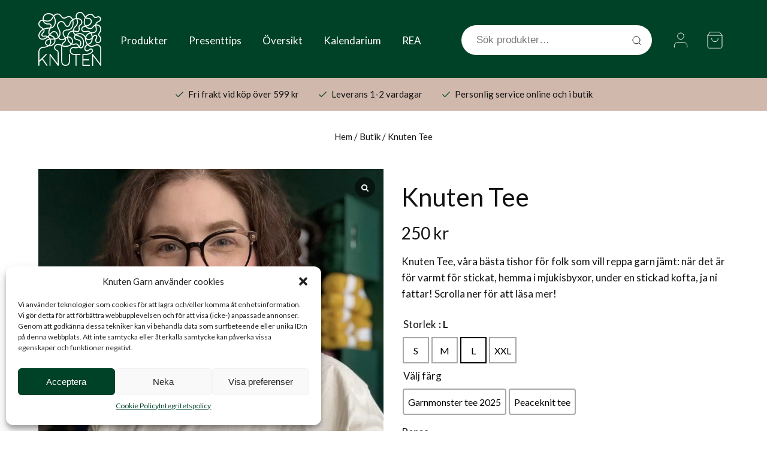

--- FILE ---
content_type: text/html; charset=UTF-8
request_url: https://knutengarn.se/p/knuten-tee/?attribute_pa_storlek=l&attribute_pa_farg-teetote=black
body_size: 62377
content:
<!doctype html>
<html lang="sv-SE" class="no-js">
	<head>
		<link rel="preconnect" href="https://ajax.googleapis.com">
		<link rel="preconnect" href="https://fonts.googleapis.com">
		<link rel="preconnect" href="https://fonts.gstatic.com" crossorigin>
		<link rel="dns-prefetch" href="https://www.googletagmanager.com/">
		<link rel="preload" href="https://fonts.googleapis.com/css2?family=Lato:wght@400;700&family=Pacifico&display=swap" as="style" onload="this.onload=null;this.rel='stylesheet'"/>
		<noscript>
		    <link href="https://fonts.googleapis.com/css2?family=Lato:wght@400;700&family=Pacifico&display=swap" rel="stylesheet"/>
		</noscript>

		<link rel="icon" type="image/x-icon" href="https://knutengarn.se/wp-content/uploads/2023/09/IMG_1518-3.jpg">

		<meta charset="UTF-8">
		<title>Knuten Tee - snygga tishor med garnmonster!</title>

		<link href="//www.google-analytics.com" rel="dns-prefetch">
		<meta http-equiv="X-UA-Compatible" content="IE=edge,chrome=1">
		<meta name="viewport" content="width=device-width, initial-scale=1">
		<meta name="google-site-verification" content="6MHqEjxLT73ZGIPeHu-upt72UKdeCjTeQ6ZliDwi57c" />

		<script src="https://ajax.googleapis.com/ajax/libs/jquery/3.5.1/jquery.min.js"></script>

		<meta name='robots' content='index, follow, max-image-preview:large, max-snippet:-1, max-video-preview:-1' />
	<style>img:is([sizes="auto" i], [sizes^="auto," i]) { contain-intrinsic-size: 3000px 1500px }</style>
	
<!-- Google Tag Manager for WordPress by gtm4wp.com -->
<script data-cfasync="false" data-pagespeed-no-defer>
	var gtm4wp_datalayer_name = "dataLayer";
	var dataLayer = dataLayer || [];
	const gtm4wp_use_sku_instead = false;
	const gtm4wp_currency = 'SEK';
	const gtm4wp_product_per_impression = 10;
	const gtm4wp_clear_ecommerce = false;
</script>
<!-- End Google Tag Manager for WordPress by gtm4wp.com --><script>window._wca = window._wca || [];</script>

	<!-- This site is optimized with the Yoast SEO plugin v25.3.1 - https://yoast.com/wordpress/plugins/seo/ -->
	<meta name="description" content="Klä dig i de snygga tishorna med garnmonster från Knuten Garn. Det finns alltid lite olika färger, hitta din favorit! Snabb leverans!" />
	<link rel="canonical" href="https://knutengarn.se/p/knuten-tee/" />
	<meta property="og:locale" content="sv_SE" />
	<meta property="og:type" content="article" />
	<meta property="og:title" content="Knuten Tee - snygga tishor med garnmonster!" />
	<meta property="og:description" content="Klä dig i de snygga tishorna med garnmonster från Knuten Garn. Det finns alltid lite olika färger, hitta din favorit! Snabb leverans!" />
	<meta property="og:url" content="https://knutengarn.se/p/knuten-tee/" />
	<meta property="og:site_name" content="Knuten Garn" />
	<meta property="article:publisher" content="https://www.facebook.com/knutengarn/" />
	<meta property="article:modified_time" content="2026-01-17T15:38:27+00:00" />
	<meta property="og:image" content="https://knutengarn.se/wp-content/uploads/2025/10/peaceknit-scaled.jpg" />
	<meta property="og:image:width" content="1920" />
	<meta property="og:image:height" content="2560" />
	<meta property="og:image:type" content="image/jpeg" />
	<meta name="twitter:card" content="summary_large_image" />
	<meta name="twitter:label1" content="Beräknad lästid" />
	<meta name="twitter:data1" content="1 minut" />
	<script type="application/ld+json" class="yoast-schema-graph">{"@context":"https://schema.org","@graph":[{"@type":"WebPage","@id":"https://knutengarn.se/p/knuten-tee/","url":"https://knutengarn.se/p/knuten-tee/","name":"Knuten Tee - snygga tishor med garnmonster!","isPartOf":{"@id":"https://knutengarn.se/#website"},"primaryImageOfPage":{"@id":"https://knutengarn.se/p/knuten-tee/#primaryimage"},"image":{"@id":"https://knutengarn.se/p/knuten-tee/#primaryimage"},"thumbnailUrl":"https://knutengarn.se/wp-content/uploads/2025/10/peaceknit-scaled.jpg","datePublished":"2025-12-01T13:20:59+00:00","dateModified":"2026-01-17T15:38:27+00:00","description":"Klä dig i de snygga tishorna med garnmonster från Knuten Garn. Det finns alltid lite olika färger, hitta din favorit! Snabb leverans!","breadcrumb":{"@id":"https://knutengarn.se/p/knuten-tee/#breadcrumb"},"inLanguage":"sv-SE","potentialAction":[{"@type":"ReadAction","target":["https://knutengarn.se/p/knuten-tee/"]}]},{"@type":"ImageObject","inLanguage":"sv-SE","@id":"https://knutengarn.se/p/knuten-tee/#primaryimage","url":"https://knutengarn.se/wp-content/uploads/2025/10/peaceknit-scaled.jpg","contentUrl":"https://knutengarn.se/wp-content/uploads/2025/10/peaceknit-scaled.jpg","width":1920,"height":2560},{"@type":"BreadcrumbList","@id":"https://knutengarn.se/p/knuten-tee/#breadcrumb","itemListElement":[{"@type":"ListItem","position":1,"name":"Hem","item":"https://knutengarn.se/"},{"@type":"ListItem","position":2,"name":"Butik","item":"https://knutengarn.se/butik/"},{"@type":"ListItem","position":3,"name":"Knuten Tee"}]},{"@type":"WebSite","@id":"https://knutengarn.se/#website","url":"https://knutengarn.se/","name":"Knuten Garn","description":"En butik för alla garnälskare!","publisher":{"@id":"https://knutengarn.se/#organization"},"potentialAction":[{"@type":"SearchAction","target":{"@type":"EntryPoint","urlTemplate":"https://knutengarn.se/?s={search_term_string}"},"query-input":{"@type":"PropertyValueSpecification","valueRequired":true,"valueName":"search_term_string"}}],"inLanguage":"sv-SE"},{"@type":"Organization","@id":"https://knutengarn.se/#organization","name":"Knuten Garn","url":"https://knutengarn.se/","logo":{"@type":"ImageObject","inLanguage":"sv-SE","@id":"https://knutengarn.se/#/schema/logo/image/","url":"https://knutengarn.se/wp-content/uploads/2024/10/knuten-garn-logo.png","contentUrl":"https://knutengarn.se/wp-content/uploads/2024/10/knuten-garn-logo.png","width":696,"height":696,"caption":"Knuten Garn"},"image":{"@id":"https://knutengarn.se/#/schema/logo/image/"},"sameAs":["https://www.facebook.com/knutengarn/","https://www.instagram.com/knutengarn/","https://www.ravelry.com/patterns/sources/knuten-garn/patterns"]}]}</script>
	<!-- / Yoast SEO plugin. -->


<link rel='dns-prefetch' href='//stats.wp.com' />
<script type="text/javascript">
/* <![CDATA[ */
window._wpemojiSettings = {"baseUrl":"https:\/\/s.w.org\/images\/core\/emoji\/15.0.3\/72x72\/","ext":".png","svgUrl":"https:\/\/s.w.org\/images\/core\/emoji\/15.0.3\/svg\/","svgExt":".svg","source":{"concatemoji":"https:\/\/knutengarn.se\/wp-includes\/js\/wp-emoji-release.min.js?ver=6.7.2"}};
/*! This file is auto-generated */
!function(i,n){var o,s,e;function c(e){try{var t={supportTests:e,timestamp:(new Date).valueOf()};sessionStorage.setItem(o,JSON.stringify(t))}catch(e){}}function p(e,t,n){e.clearRect(0,0,e.canvas.width,e.canvas.height),e.fillText(t,0,0);var t=new Uint32Array(e.getImageData(0,0,e.canvas.width,e.canvas.height).data),r=(e.clearRect(0,0,e.canvas.width,e.canvas.height),e.fillText(n,0,0),new Uint32Array(e.getImageData(0,0,e.canvas.width,e.canvas.height).data));return t.every(function(e,t){return e===r[t]})}function u(e,t,n){switch(t){case"flag":return n(e,"\ud83c\udff3\ufe0f\u200d\u26a7\ufe0f","\ud83c\udff3\ufe0f\u200b\u26a7\ufe0f")?!1:!n(e,"\ud83c\uddfa\ud83c\uddf3","\ud83c\uddfa\u200b\ud83c\uddf3")&&!n(e,"\ud83c\udff4\udb40\udc67\udb40\udc62\udb40\udc65\udb40\udc6e\udb40\udc67\udb40\udc7f","\ud83c\udff4\u200b\udb40\udc67\u200b\udb40\udc62\u200b\udb40\udc65\u200b\udb40\udc6e\u200b\udb40\udc67\u200b\udb40\udc7f");case"emoji":return!n(e,"\ud83d\udc26\u200d\u2b1b","\ud83d\udc26\u200b\u2b1b")}return!1}function f(e,t,n){var r="undefined"!=typeof WorkerGlobalScope&&self instanceof WorkerGlobalScope?new OffscreenCanvas(300,150):i.createElement("canvas"),a=r.getContext("2d",{willReadFrequently:!0}),o=(a.textBaseline="top",a.font="600 32px Arial",{});return e.forEach(function(e){o[e]=t(a,e,n)}),o}function t(e){var t=i.createElement("script");t.src=e,t.defer=!0,i.head.appendChild(t)}"undefined"!=typeof Promise&&(o="wpEmojiSettingsSupports",s=["flag","emoji"],n.supports={everything:!0,everythingExceptFlag:!0},e=new Promise(function(e){i.addEventListener("DOMContentLoaded",e,{once:!0})}),new Promise(function(t){var n=function(){try{var e=JSON.parse(sessionStorage.getItem(o));if("object"==typeof e&&"number"==typeof e.timestamp&&(new Date).valueOf()<e.timestamp+604800&&"object"==typeof e.supportTests)return e.supportTests}catch(e){}return null}();if(!n){if("undefined"!=typeof Worker&&"undefined"!=typeof OffscreenCanvas&&"undefined"!=typeof URL&&URL.createObjectURL&&"undefined"!=typeof Blob)try{var e="postMessage("+f.toString()+"("+[JSON.stringify(s),u.toString(),p.toString()].join(",")+"));",r=new Blob([e],{type:"text/javascript"}),a=new Worker(URL.createObjectURL(r),{name:"wpTestEmojiSupports"});return void(a.onmessage=function(e){c(n=e.data),a.terminate(),t(n)})}catch(e){}c(n=f(s,u,p))}t(n)}).then(function(e){for(var t in e)n.supports[t]=e[t],n.supports.everything=n.supports.everything&&n.supports[t],"flag"!==t&&(n.supports.everythingExceptFlag=n.supports.everythingExceptFlag&&n.supports[t]);n.supports.everythingExceptFlag=n.supports.everythingExceptFlag&&!n.supports.flag,n.DOMReady=!1,n.readyCallback=function(){n.DOMReady=!0}}).then(function(){return e}).then(function(){var e;n.supports.everything||(n.readyCallback(),(e=n.source||{}).concatemoji?t(e.concatemoji):e.wpemoji&&e.twemoji&&(t(e.twemoji),t(e.wpemoji)))}))}((window,document),window._wpemojiSettings);
/* ]]> */
</script>

<link rel='stylesheet' id='easy-autocomplete-css' href='https://knutengarn.se/wp-content/plugins/woocommerce-products-filter/js/easy-autocomplete/easy-autocomplete.min.css?ver=3.3.4.4' media='all' />
<link rel='stylesheet' id='easy-autocomplete-theme-css' href='https://knutengarn.se/wp-content/plugins/woocommerce-products-filter/js/easy-autocomplete/easy-autocomplete.themes.min.css?ver=3.3.4.4' media='all' />
<link rel='stylesheet' id='sbi_styles-css' href='https://knutengarn.se/wp-content/plugins/instagram-feed/css/sbi-styles.min.css?ver=6.9.1' media='all' />
<style id='wp-emoji-styles-inline-css' type='text/css'>

	img.wp-smiley, img.emoji {
		display: inline !important;
		border: none !important;
		box-shadow: none !important;
		height: 1em !important;
		width: 1em !important;
		margin: 0 0.07em !important;
		vertical-align: -0.1em !important;
		background: none !important;
		padding: 0 !important;
	}
</style>
<style id='getwooplugins-attribute-filter-style-inline-css' type='text/css'>
.storepress-search-list-wrapper{display:flex;flex-direction:column;gap:1px}.storepress-components-search-control{margin-bottom:0!important;position:relative}.storepress-components-search-control input[type=search].storepress-components-search-control__input{background:#f0f0f0;border:none;border-radius:2px;box-shadow:0 0 0 transparent;display:block;font-family:-apple-system,BlinkMacSystemFont,Segoe UI,Roboto,Oxygen-Sans,Ubuntu,Cantarell,Helvetica Neue,sans-serif;font-size:16px;height:48px;line-height:normal;margin-left:0;margin-right:0;padding:16px 48px 16px 16px;transition:box-shadow .1s linear;width:100%}@media(prefers-reduced-motion:reduce){.storepress-components-search-control input[type=search].storepress-components-search-control__input{transition-delay:0s;transition-duration:0s}}@media(min-width:600px){.storepress-components-search-control input[type=search].storepress-components-search-control__input{font-size:13px;line-height:normal}}.storepress-components-search-control input[type=search].storepress-components-search-control__input:focus{border-color:var(--wp-admin-theme-color);box-shadow:0 0 0 .5px var(--wp-admin-theme-color);outline:2px solid transparent}.storepress-components-search-control input[type=search].storepress-components-search-control__input::-webkit-input-placeholder{color:rgba(30,30,30,.62)}.storepress-components-search-control input[type=search].storepress-components-search-control__input::-moz-placeholder{color:rgba(30,30,30,.62);opacity:1}.storepress-components-search-control input[type=search].storepress-components-search-control__input:-ms-input-placeholder{color:rgba(30,30,30,.62)}@media(min-width:600px){.storepress-components-search-control input[type=search].storepress-components-search-control__input{font-size:13px}}.storepress-components-search-control input[type=search].storepress-components-search-control__input:focus{background:#fff;box-shadow:inset 0 0 0 var(--wp-admin-border-width-focus) var(--wp-components-color-accent,var(--wp-admin-theme-color,#3858e9))}.storepress-components-search-control input[type=search].storepress-components-search-control__input::-moz-placeholder{color:#757575}.storepress-components-search-control input[type=search].storepress-components-search-control__input::placeholder{color:#757575}.storepress-components-search-control input[type=search].storepress-components-search-control__input::-webkit-search-cancel-button,.storepress-components-search-control input[type=search].storepress-components-search-control__input::-webkit-search-decoration,.storepress-components-search-control input[type=search].storepress-components-search-control__input::-webkit-search-results-button,.storepress-components-search-control input[type=search].storepress-components-search-control__input::-webkit-search-results-decoration{-webkit-appearance:none}.storepress-components-search-control__icon{align-items:center;bottom:0;display:flex;justify-content:center;position:absolute;right:12px;top:0;width:24px}.storepress-components-search-control__icon>svg{margin:8px 0}.storepress-components-search-control__input-wrapper{position:relative}.storepress-search-list-search-result-wrapper{border:1px solid #f0f0f0}.storepress-search-list-search-result-wrapper li,.storepress-search-list-search-result-wrapper ul{list-style:none;margin:0;padding:0}.storepress-search-list-search-result-wrapper ul{border:1px solid #f0f0f0;max-height:40vh;overflow:auto}.storepress-search-list-search-result-wrapper li{align-items:center;border-bottom:1px solid #f0f0f0;color:#2f2f2f;display:flex;font-family:-apple-system,BlinkMacSystemFont,Segoe UI,Roboto,Oxygen-Sans,Ubuntu,Cantarell,Helvetica Neue,sans-serif;font-size:13px;gap:5px;padding:8px}.storepress-search-list-search-result-wrapper li.selected,.storepress-search-list-search-result-wrapper li:hover{background-color:#f0f0f0}.storepress-search-list-search-result-wrapper li:last-child{border-bottom:none}.storepress-search-list-search-result-wrapper li input{height:20px;margin:0;padding:0;width:20px}.storepress-search-list-search-result-wrapper li input[type=radio]{-webkit-appearance:auto;box-shadow:none}.storepress-search-list-search-result-wrapper li input[type=radio]:before{display:none}.storepress-search-list-search-result-wrapper li .storepress-search-list-search-result-item{background-color:#fff}.storepress-search-list-search-result-wrapper li .storepress-search-list-search-result-item__label{cursor:pointer}.storepress-search-list-search-result-wrapper li .storepress-search-list-search-result-item__title{box-sizing:content-box;height:20px;padding:4px}.storepress-search-list-search-result-wrapper li .storepress-search-list-search-result-item__meta{background-color:#ddd;border-radius:5px;padding:4px}
.wp-block-getwooplugins-attribute-filter .filter-items{display:flex;flex-direction:column;float:none!important;gap:10px;margin:0;padding:0}.wp-block-getwooplugins-attribute-filter .filter-items li{list-style:none}.wp-block-getwooplugins-attribute-filter .filter-items.enabled-filter-display-limit-mode .filter-item:not(.selected):nth-child(n+10){display:none!important}.wp-block-getwooplugins-attribute-filter .filter-items.enabled-filter-display-limit-mode .filter-item-more{align-self:flex-end;display:flex}.wp-block-getwooplugins-attribute-filter.is-style-button .filter-items.enabled-filter-display-limit-mode .filter-item-more{align-items:center;align-self:auto}.wp-block-getwooplugins-attribute-filter .filter-item-more{display:none}.wp-block-getwooplugins-attribute-filter .filter-item{align-items:center;display:flex;flex-direction:row;gap:10px;justify-content:space-between}.wp-block-getwooplugins-attribute-filter .filter-item .item{border:2px solid #fff;box-shadow:var(--wvs-item-box-shadow,0 0 0 1px #a8a8a8);box-sizing:border-box;display:block;height:100%;transition:box-shadow .2s ease;width:100%}.wp-block-getwooplugins-attribute-filter .filter-item .item:hover{box-shadow:var(--wvs-hover-item-box-shadow,0 0 0 3px #ddd)}.wp-block-getwooplugins-attribute-filter .filter-item .text{display:inline-block;font-size:.875em}.wp-block-getwooplugins-attribute-filter .filter-item.style-squared .count,.wp-block-getwooplugins-attribute-filter .filter-item.style-squared .item{border-radius:3px}.wp-block-getwooplugins-attribute-filter .filter-item.style-rounded .item{border-radius:100%}.wp-block-getwooplugins-attribute-filter .filter-item.style-rounded .count{border-radius:12px}.wp-block-getwooplugins-attribute-filter .filter-item-wrapper{align-items:center;display:flex;gap:10px}.wp-block-getwooplugins-attribute-filter .filter-item-contents{display:flex;height:var(--wvs-archive-product-item-height,30px);justify-content:center;position:relative;width:var(--wvs-archive-product-item-width,30px)}.wp-block-getwooplugins-attribute-filter .filter-item .count{border:1px solid rgba(0,0,0,.102);color:#000;font-size:12px;line-height:10px;min-width:10px;padding:5px;text-align:center}.wp-block-getwooplugins-attribute-filter .filter-item-inner{width:100%}.wp-block-getwooplugins-attribute-filter .filter-item.selected{order:-1}.wp-block-getwooplugins-attribute-filter .filter-item.selected .item{box-shadow:var(--wvs-selected-item-box-shadow,0 0 0 2px #000)}.wp-block-getwooplugins-attribute-filter .filter-item.selected .filter-item-inner:before{background-image:var(--wvs-tick);background-position:50%;background-repeat:no-repeat;background-size:60%;content:" ";display:block;height:100%;position:absolute;width:100%}.wp-block-getwooplugins-attribute-filter .filter-item.selected .count{background:#000;border:1px solid #000;color:#fff}.wp-block-getwooplugins-attribute-filter.is-style-button .filter-items{flex-direction:row;flex-wrap:wrap}.wp-block-getwooplugins-attribute-filter.is-style-button .filter-item{border:1px solid rgba(0,0,0,.102);border-radius:3px;margin:0;padding:5px 8px 5px 5px}.wp-block-getwooplugins-attribute-filter.is-style-button .filter-item.style-rounded{border-radius:40px}.wp-block-getwooplugins-attribute-filter.is-style-button .filter-item.selected{border:1px solid #000}

</style>
<style id='global-styles-inline-css' type='text/css'>
:root{--wp--preset--aspect-ratio--square: 1;--wp--preset--aspect-ratio--4-3: 4/3;--wp--preset--aspect-ratio--3-4: 3/4;--wp--preset--aspect-ratio--3-2: 3/2;--wp--preset--aspect-ratio--2-3: 2/3;--wp--preset--aspect-ratio--16-9: 16/9;--wp--preset--aspect-ratio--9-16: 9/16;--wp--preset--color--black: #000000;--wp--preset--color--cyan-bluish-gray: #abb8c3;--wp--preset--color--white: #ffffff;--wp--preset--color--pale-pink: #f78da7;--wp--preset--color--vivid-red: #cf2e2e;--wp--preset--color--luminous-vivid-orange: #ff6900;--wp--preset--color--luminous-vivid-amber: #fcb900;--wp--preset--color--light-green-cyan: #7bdcb5;--wp--preset--color--vivid-green-cyan: #00d084;--wp--preset--color--pale-cyan-blue: #8ed1fc;--wp--preset--color--vivid-cyan-blue: #0693e3;--wp--preset--color--vivid-purple: #9b51e0;--wp--preset--gradient--vivid-cyan-blue-to-vivid-purple: linear-gradient(135deg,rgba(6,147,227,1) 0%,rgb(155,81,224) 100%);--wp--preset--gradient--light-green-cyan-to-vivid-green-cyan: linear-gradient(135deg,rgb(122,220,180) 0%,rgb(0,208,130) 100%);--wp--preset--gradient--luminous-vivid-amber-to-luminous-vivid-orange: linear-gradient(135deg,rgba(252,185,0,1) 0%,rgba(255,105,0,1) 100%);--wp--preset--gradient--luminous-vivid-orange-to-vivid-red: linear-gradient(135deg,rgba(255,105,0,1) 0%,rgb(207,46,46) 100%);--wp--preset--gradient--very-light-gray-to-cyan-bluish-gray: linear-gradient(135deg,rgb(238,238,238) 0%,rgb(169,184,195) 100%);--wp--preset--gradient--cool-to-warm-spectrum: linear-gradient(135deg,rgb(74,234,220) 0%,rgb(151,120,209) 20%,rgb(207,42,186) 40%,rgb(238,44,130) 60%,rgb(251,105,98) 80%,rgb(254,248,76) 100%);--wp--preset--gradient--blush-light-purple: linear-gradient(135deg,rgb(255,206,236) 0%,rgb(152,150,240) 100%);--wp--preset--gradient--blush-bordeaux: linear-gradient(135deg,rgb(254,205,165) 0%,rgb(254,45,45) 50%,rgb(107,0,62) 100%);--wp--preset--gradient--luminous-dusk: linear-gradient(135deg,rgb(255,203,112) 0%,rgb(199,81,192) 50%,rgb(65,88,208) 100%);--wp--preset--gradient--pale-ocean: linear-gradient(135deg,rgb(255,245,203) 0%,rgb(182,227,212) 50%,rgb(51,167,181) 100%);--wp--preset--gradient--electric-grass: linear-gradient(135deg,rgb(202,248,128) 0%,rgb(113,206,126) 100%);--wp--preset--gradient--midnight: linear-gradient(135deg,rgb(2,3,129) 0%,rgb(40,116,252) 100%);--wp--preset--font-size--small: 13px;--wp--preset--font-size--medium: 20px;--wp--preset--font-size--large: 36px;--wp--preset--font-size--x-large: 42px;--wp--preset--font-family--inter: "Inter", sans-serif;--wp--preset--font-family--cardo: Cardo;--wp--preset--spacing--20: 0.44rem;--wp--preset--spacing--30: 0.67rem;--wp--preset--spacing--40: 1rem;--wp--preset--spacing--50: 1.5rem;--wp--preset--spacing--60: 2.25rem;--wp--preset--spacing--70: 3.38rem;--wp--preset--spacing--80: 5.06rem;--wp--preset--shadow--natural: 6px 6px 9px rgba(0, 0, 0, 0.2);--wp--preset--shadow--deep: 12px 12px 50px rgba(0, 0, 0, 0.4);--wp--preset--shadow--sharp: 6px 6px 0px rgba(0, 0, 0, 0.2);--wp--preset--shadow--outlined: 6px 6px 0px -3px rgba(255, 255, 255, 1), 6px 6px rgba(0, 0, 0, 1);--wp--preset--shadow--crisp: 6px 6px 0px rgba(0, 0, 0, 1);}:where(.is-layout-flex){gap: 0.5em;}:where(.is-layout-grid){gap: 0.5em;}body .is-layout-flex{display: flex;}.is-layout-flex{flex-wrap: wrap;align-items: center;}.is-layout-flex > :is(*, div){margin: 0;}body .is-layout-grid{display: grid;}.is-layout-grid > :is(*, div){margin: 0;}:where(.wp-block-columns.is-layout-flex){gap: 2em;}:where(.wp-block-columns.is-layout-grid){gap: 2em;}:where(.wp-block-post-template.is-layout-flex){gap: 1.25em;}:where(.wp-block-post-template.is-layout-grid){gap: 1.25em;}.has-black-color{color: var(--wp--preset--color--black) !important;}.has-cyan-bluish-gray-color{color: var(--wp--preset--color--cyan-bluish-gray) !important;}.has-white-color{color: var(--wp--preset--color--white) !important;}.has-pale-pink-color{color: var(--wp--preset--color--pale-pink) !important;}.has-vivid-red-color{color: var(--wp--preset--color--vivid-red) !important;}.has-luminous-vivid-orange-color{color: var(--wp--preset--color--luminous-vivid-orange) !important;}.has-luminous-vivid-amber-color{color: var(--wp--preset--color--luminous-vivid-amber) !important;}.has-light-green-cyan-color{color: var(--wp--preset--color--light-green-cyan) !important;}.has-vivid-green-cyan-color{color: var(--wp--preset--color--vivid-green-cyan) !important;}.has-pale-cyan-blue-color{color: var(--wp--preset--color--pale-cyan-blue) !important;}.has-vivid-cyan-blue-color{color: var(--wp--preset--color--vivid-cyan-blue) !important;}.has-vivid-purple-color{color: var(--wp--preset--color--vivid-purple) !important;}.has-black-background-color{background-color: var(--wp--preset--color--black) !important;}.has-cyan-bluish-gray-background-color{background-color: var(--wp--preset--color--cyan-bluish-gray) !important;}.has-white-background-color{background-color: var(--wp--preset--color--white) !important;}.has-pale-pink-background-color{background-color: var(--wp--preset--color--pale-pink) !important;}.has-vivid-red-background-color{background-color: var(--wp--preset--color--vivid-red) !important;}.has-luminous-vivid-orange-background-color{background-color: var(--wp--preset--color--luminous-vivid-orange) !important;}.has-luminous-vivid-amber-background-color{background-color: var(--wp--preset--color--luminous-vivid-amber) !important;}.has-light-green-cyan-background-color{background-color: var(--wp--preset--color--light-green-cyan) !important;}.has-vivid-green-cyan-background-color{background-color: var(--wp--preset--color--vivid-green-cyan) !important;}.has-pale-cyan-blue-background-color{background-color: var(--wp--preset--color--pale-cyan-blue) !important;}.has-vivid-cyan-blue-background-color{background-color: var(--wp--preset--color--vivid-cyan-blue) !important;}.has-vivid-purple-background-color{background-color: var(--wp--preset--color--vivid-purple) !important;}.has-black-border-color{border-color: var(--wp--preset--color--black) !important;}.has-cyan-bluish-gray-border-color{border-color: var(--wp--preset--color--cyan-bluish-gray) !important;}.has-white-border-color{border-color: var(--wp--preset--color--white) !important;}.has-pale-pink-border-color{border-color: var(--wp--preset--color--pale-pink) !important;}.has-vivid-red-border-color{border-color: var(--wp--preset--color--vivid-red) !important;}.has-luminous-vivid-orange-border-color{border-color: var(--wp--preset--color--luminous-vivid-orange) !important;}.has-luminous-vivid-amber-border-color{border-color: var(--wp--preset--color--luminous-vivid-amber) !important;}.has-light-green-cyan-border-color{border-color: var(--wp--preset--color--light-green-cyan) !important;}.has-vivid-green-cyan-border-color{border-color: var(--wp--preset--color--vivid-green-cyan) !important;}.has-pale-cyan-blue-border-color{border-color: var(--wp--preset--color--pale-cyan-blue) !important;}.has-vivid-cyan-blue-border-color{border-color: var(--wp--preset--color--vivid-cyan-blue) !important;}.has-vivid-purple-border-color{border-color: var(--wp--preset--color--vivid-purple) !important;}.has-vivid-cyan-blue-to-vivid-purple-gradient-background{background: var(--wp--preset--gradient--vivid-cyan-blue-to-vivid-purple) !important;}.has-light-green-cyan-to-vivid-green-cyan-gradient-background{background: var(--wp--preset--gradient--light-green-cyan-to-vivid-green-cyan) !important;}.has-luminous-vivid-amber-to-luminous-vivid-orange-gradient-background{background: var(--wp--preset--gradient--luminous-vivid-amber-to-luminous-vivid-orange) !important;}.has-luminous-vivid-orange-to-vivid-red-gradient-background{background: var(--wp--preset--gradient--luminous-vivid-orange-to-vivid-red) !important;}.has-very-light-gray-to-cyan-bluish-gray-gradient-background{background: var(--wp--preset--gradient--very-light-gray-to-cyan-bluish-gray) !important;}.has-cool-to-warm-spectrum-gradient-background{background: var(--wp--preset--gradient--cool-to-warm-spectrum) !important;}.has-blush-light-purple-gradient-background{background: var(--wp--preset--gradient--blush-light-purple) !important;}.has-blush-bordeaux-gradient-background{background: var(--wp--preset--gradient--blush-bordeaux) !important;}.has-luminous-dusk-gradient-background{background: var(--wp--preset--gradient--luminous-dusk) !important;}.has-pale-ocean-gradient-background{background: var(--wp--preset--gradient--pale-ocean) !important;}.has-electric-grass-gradient-background{background: var(--wp--preset--gradient--electric-grass) !important;}.has-midnight-gradient-background{background: var(--wp--preset--gradient--midnight) !important;}.has-small-font-size{font-size: var(--wp--preset--font-size--small) !important;}.has-medium-font-size{font-size: var(--wp--preset--font-size--medium) !important;}.has-large-font-size{font-size: var(--wp--preset--font-size--large) !important;}.has-x-large-font-size{font-size: var(--wp--preset--font-size--x-large) !important;}
:where(.wp-block-post-template.is-layout-flex){gap: 1.25em;}:where(.wp-block-post-template.is-layout-grid){gap: 1.25em;}
:where(.wp-block-columns.is-layout-flex){gap: 2em;}:where(.wp-block-columns.is-layout-grid){gap: 2em;}
:root :where(.wp-block-pullquote){font-size: 1.5em;line-height: 1.6;}
</style>
<link rel='stylesheet' id='contact-form-7-css' href='https://knutengarn.se/wp-content/plugins/contact-form-7/includes/css/styles.css?ver=6.0.6' media='all' />
<link rel='stylesheet' id='woof-css' href='https://knutengarn.se/wp-content/plugins/woocommerce-products-filter/css/front.css?ver=3.3.4.4' media='all' />
<style id='woof-inline-css' type='text/css'>

.woof_products_top_panel li span, .woof_products_top_panel2 li span{background: url(https://knutengarn.se/wp-content/plugins/woocommerce-products-filter/img/delete.png);background-size: 14px 14px;background-repeat: no-repeat;background-position: right;}
.woof_edit_view{
                    display: none;
                }


</style>
<link rel='stylesheet' id='chosen-drop-down-css' href='https://knutengarn.se/wp-content/plugins/woocommerce-products-filter/js/chosen/chosen.min.css?ver=3.3.4.4' media='all' />
<link rel='stylesheet' id='woof_by_author_html_items-css' href='https://knutengarn.se/wp-content/plugins/woocommerce-products-filter/ext/by_author/css/by_author.css?ver=3.3.4.4' media='all' />
<link rel='stylesheet' id='woof_by_backorder_html_items-css' href='https://knutengarn.se/wp-content/plugins/woocommerce-products-filter/ext/by_backorder/css/by_backorder.css?ver=3.3.4.4' media='all' />
<link rel='stylesheet' id='woof_by_instock_html_items-css' href='https://knutengarn.se/wp-content/plugins/woocommerce-products-filter/ext/by_instock/css/by_instock.css?ver=3.3.4.4' media='all' />
<link rel='stylesheet' id='woof_by_onsales_html_items-css' href='https://knutengarn.se/wp-content/plugins/woocommerce-products-filter/ext/by_onsales/css/by_onsales.css?ver=3.3.4.4' media='all' />
<link rel='stylesheet' id='woof_by_sku_html_items-css' href='https://knutengarn.se/wp-content/plugins/woocommerce-products-filter/ext/by_sku/css/by_sku.css?ver=3.3.4.4' media='all' />
<link rel='stylesheet' id='woof_by_text_html_items-css' href='https://knutengarn.se/wp-content/plugins/woocommerce-products-filter/ext/by_text/assets/css/front.css?ver=3.3.4.4' media='all' />
<link rel='stylesheet' id='woof_color_html_items-css' href='https://knutengarn.se/wp-content/plugins/woocommerce-products-filter/ext/color/css/html_types/color.css?ver=3.3.4.4' media='all' />
<link rel='stylesheet' id='woof_image_html_items-css' href='https://knutengarn.se/wp-content/plugins/woocommerce-products-filter/ext/image/css/html_types/image.css?ver=3.3.4.4' media='all' />
<link rel='stylesheet' id='woof_label_html_items-css' href='https://knutengarn.se/wp-content/plugins/woocommerce-products-filter/ext/label/css/html_types/label.css?ver=3.3.4.4' media='all' />
<link rel='stylesheet' id='woof_select_hierarchy_html_items-css' href='https://knutengarn.se/wp-content/plugins/woocommerce-products-filter/ext/select_hierarchy/css/html_types/select_hierarchy.css?ver=3.3.4.4' media='all' />
<link rel='stylesheet' id='woof_select_radio_check_html_items-css' href='https://knutengarn.se/wp-content/plugins/woocommerce-products-filter/ext/select_radio_check/css/html_types/select_radio_check.css?ver=3.3.4.4' media='all' />
<link rel='stylesheet' id='woof_slider_html_items-css' href='https://knutengarn.se/wp-content/plugins/woocommerce-products-filter/ext/slider/css/html_types/slider.css?ver=3.3.4.4' media='all' />
<link rel='stylesheet' id='woof_sd_html_items_checkbox-css' href='https://knutengarn.se/wp-content/plugins/woocommerce-products-filter/ext/smart_designer/css/elements/checkbox.css?ver=3.3.4.4' media='all' />
<link rel='stylesheet' id='woof_sd_html_items_radio-css' href='https://knutengarn.se/wp-content/plugins/woocommerce-products-filter/ext/smart_designer/css/elements/radio.css?ver=3.3.4.4' media='all' />
<link rel='stylesheet' id='woof_sd_html_items_switcher-css' href='https://knutengarn.se/wp-content/plugins/woocommerce-products-filter/ext/smart_designer/css/elements/switcher.css?ver=3.3.4.4' media='all' />
<link rel='stylesheet' id='woof_sd_html_items_color-css' href='https://knutengarn.se/wp-content/plugins/woocommerce-products-filter/ext/smart_designer/css/elements/color.css?ver=3.3.4.4' media='all' />
<link rel='stylesheet' id='woof_sd_html_items_tooltip-css' href='https://knutengarn.se/wp-content/plugins/woocommerce-products-filter/ext/smart_designer/css/tooltip.css?ver=3.3.4.4' media='all' />
<link rel='stylesheet' id='woof_sd_html_items_front-css' href='https://knutengarn.se/wp-content/plugins/woocommerce-products-filter/ext/smart_designer/css/front.css?ver=3.3.4.4' media='all' />
<link rel='stylesheet' id='woof-switcher23-css' href='https://knutengarn.se/wp-content/plugins/woocommerce-products-filter/css/switcher.css?ver=3.3.4.4' media='all' />
<link rel='stylesheet' id='woocommerce-layout-css' href='https://knutengarn.se/wp-content/plugins/woocommerce/assets/css/woocommerce-layout.css?ver=9.4.3' media='all' />
<style id='woocommerce-layout-inline-css' type='text/css'>

	.infinite-scroll .woocommerce-pagination {
		display: none;
	}
</style>
<link rel='stylesheet' id='woocommerce-smallscreen-css' href='https://knutengarn.se/wp-content/plugins/woocommerce/assets/css/woocommerce-smallscreen.css?ver=9.4.3' media='only screen and (max-width: 768px)' />
<link rel='stylesheet' id='woocommerce-general-css' href='https://knutengarn.se/wp-content/plugins/woocommerce/assets/css/woocommerce.css?ver=9.4.3' media='all' />
<style id='woocommerce-inline-inline-css' type='text/css'>
.woocommerce form .form-row .required { visibility: visible; }
</style>
<link rel='stylesheet' id='brands-styles-css' href='https://knutengarn.se/wp-content/plugins/woocommerce-brands/assets/css/style.css?ver=1.6.24' media='all' />
<link rel='stylesheet' id='cmplz-general-css' href='https://knutengarn.se/wp-content/plugins/complianz-gdpr/assets/css/cookieblocker.min.css?ver=1758091185' media='all' />
<link rel='stylesheet' id='woo-variation-swatches-css' href='https://knutengarn.se/wp-content/plugins/woo-variation-swatches/assets/css/frontend.min.css?ver=1758091186' media='all' />
<style id='woo-variation-swatches-inline-css' type='text/css'>
:root {
--wvs-tick:url("data:image/svg+xml;utf8,%3Csvg filter='drop-shadow(0px 0px 2px rgb(0 0 0 / .8))' xmlns='http://www.w3.org/2000/svg'  viewBox='0 0 30 30'%3E%3Cpath fill='none' stroke='%23ffffff' stroke-linecap='round' stroke-linejoin='round' stroke-width='4' d='M4 16L11 23 27 7'/%3E%3C/svg%3E");

--wvs-cross:url("data:image/svg+xml;utf8,%3Csvg filter='drop-shadow(0px 0px 5px rgb(255 255 255 / .6))' xmlns='http://www.w3.org/2000/svg' width='72px' height='72px' viewBox='0 0 24 24'%3E%3Cpath fill='none' stroke='%23131313' stroke-linecap='round' stroke-width='0.6' d='M5 5L19 19M19 5L5 19'/%3E%3C/svg%3E");
--wvs-position:flex-start;
--wvs-single-product-large-item-width:40px;
--wvs-single-product-large-item-height:40px;
--wvs-single-product-large-item-font-size:16px;
--wvs-single-product-item-width:40px;
--wvs-single-product-item-height:40px;
--wvs-single-product-item-font-size:16px;
--wvs-archive-product-item-width:30px;
--wvs-archive-product-item-height:30px;
--wvs-archive-product-item-font-size:16px;
--wvs-tooltip-background-color:#333333;
--wvs-tooltip-text-color:#FFFFFF;
--wvs-item-box-shadow:0 0 0 2px #a8a8a8;
--wvs-item-background-color:#FFFFFF;
--wvs-item-text-color:#000000;
--wvs-hover-item-box-shadow:0 0 0 2px #000000;
--wvs-hover-item-background-color:#FFFFFF;
--wvs-hover-item-text-color:#000000;
--wvs-selected-item-box-shadow:0 0 0 2px #000000;
--wvs-selected-item-background-color:#FFFFFF;
--wvs-selected-item-text-color:#000000}.enabled-archive-display-limit-mode > li.variable-item:nth-child(n+5) {display:none !important;}
</style>
<link rel='stylesheet' id='dgwt-wcas-style-css' href='https://knutengarn.se/wp-content/plugins/ajax-search-for-woocommerce-premium/assets/css/style.min.css?ver=1.30.1' media='all' />
<link rel='stylesheet' id='xoo-wsc-fonts-css' href='https://knutengarn.se/wp-content/plugins/woocommerce-side-cart-premium/assets/css/xoo-wsc-fonts.css?ver=3.1' media='all' />
<link rel='stylesheet' id='xoo-wsc-style-css' href='https://knutengarn.se/wp-content/plugins/woocommerce-side-cart-premium/assets/css/xoo-wsc-style.css?ver=3.1' media='all' />
<style id='xoo-wsc-style-inline-css' type='text/css'>
a.xoo-wsc-ft-btn:nth-child(3){
		grid-column: 1/-1;
	}
.xoo-wsc-sp-left-col img{
	max-width: 80px;
}

.xoo-wsc-sp-right-col{
	font-size: 14px;
}

.xoo-wsc-sp-container{
	background-color: #eee;
}


 

.xoo-wsc-footer{
	background-color: #ffffff;
	color: #131313;
	padding: 10px 20px;
}

.xoo-wsc-footer, .xoo-wsc-footer a, .xoo-wsc-footer .amount{
	font-size: 15px;
}

.xoo-wsc-ft-buttons-cont{
	grid-template-columns: 2fr 2fr;
}

.xoo-wsc-basket{
	bottom: 12px;
	right: 0px;
	background-color: #ffffff;
	color: #131313;
	box-shadow: 0 1px 4px 0;
	border-radius: 50%}

.xoo-wsc-bki{
	font-size: 30px}

.xoo-wsc-items-count{
	top: -12px;
	left: -12px;
}

.xoo-wsc-items-count, .xoo-wsc-sc-count{
	background-color: #131313;
	color: #ffffff;
}

.xoo-wsc-container, .xoo-wsc-slider{
	max-width: 473px;
	right: -473px;
	top: 0;bottom: 0;
	bottom: 0;
	font-family: }


.xoo-wsc-cart-active .xoo-wsc-container, .xoo-wsc-slider-active .xoo-wsc-slider{
	right: 0;
}


.xoo-wsc-cart-active .xoo-wsc-basket{
	right: 473px;
}

.xoo-wsc-slider{
	right: -473px;
}

span.xoo-wsch-close {
    font-size: 20px;
    right: 10px;
}

.xoo-wsch-top{
	justify-content: center;
}

.xoo-wsch-text{
	font-size: 20px;
}

.xoo-wsc-header{
	color: #131313;
	background-color: #ffffff;
}

.xoo-wsc-sb-bar > span{
	background-color: #004227;
}

.xoo-wsc-body{
	background-color: #ffffff;
}

.xoo-wsc-body, .xoo-wsc-body span.amount, .xoo-wsc-body a{
	font-size: 20px;
	color: #131313;
}

.xoo-wsc-product{
	padding: 20px 15px;
}

.xoo-wsc-img-col{
	width: 40%;
}
.xoo-wsc-sum-col{
	width: 60%;
}

.xoo-wsc-sum-col{
	justify-content: center;
}

/***** Quantity *****/

.xoo-wsc-qty-box{
	max-width: 75px;
}

.xoo-wsc-qty-box.xoo-wsc-qtb-square{
	border-color: #131313;
}

input[type="number"].xoo-wsc-qty{
	border-color: #131313;
	background-color: #ffffff;
	color: #131313;
	height: 28px;
	line-height: 28px;
}

input[type="number"].xoo-wsc-qty, .xoo-wsc-qtb-square{
	border-width: 1px;
	border-style: solid;
}
.xoo-wsc-chng{
	background-color: #ffffff;
	color: #131313;
}
</style>
<link rel='stylesheet' id='html5blank-css' href='https://knutengarn.se/wp-content/themes/html5blank-stable/style.css?ver=6.7.2' media='all' />
<link rel='stylesheet' id='mmenucss-css' href='https://knutengarn.se/wp-content/themes/html5blank-stable/css/mmenu-light.css?ver=6.7.2' media='all' />
<link rel='stylesheet' id='sp_wcgs-fontello-fontende-icons-css' href='https://knutengarn.se/wp-content/plugins/gallery-slider-for-woocommerce/public/css/fontello.min.css?ver=3.0.0' media='all' />
<link rel='stylesheet' id='wcgs-swiper-css' href='https://knutengarn.se/wp-content/plugins/gallery-slider-for-woocommerce/public/css/swiper.min.css?ver=3.0.0' media='all' />
<link rel='stylesheet' id='wcgs-fancybox-css' href='https://knutengarn.se/wp-content/plugins/gallery-slider-for-woocommerce/public/css/fancybox.min.css?ver=3.0.0' media='all' />
<link rel='stylesheet' id='gallery-slider-for-woocommerce-css' href='https://knutengarn.se/wp-content/plugins/gallery-slider-for-woocommerce/public/css/woo-gallery-slider-public.min.css?ver=3.0.0' media='all' />
<style id='gallery-slider-for-woocommerce-inline-css' type='text/css'>
@media screen and (min-width:992px ){#wpgs-gallery.wcgs-woocommerce-product-gallery {max-width: 100%;}#wpgs-gallery.wcgs-woocommerce-product-gallery:has( + .summary ) {max-width: 50%;} #wpgs-gallery.wcgs-woocommerce-product-gallery+.summary { max-width: calc(50% - 50px); } }#wpgs-gallery .wcgs-video-icon:after {content: "\e823";}#wpgs-gallery .gallery-navigation-carousel-wrapper {-ms-flex-order: 2 !important;order: 2 !important;margin-top: 5px;;}.rtl #wpgs-gallery.wcgs-vertical-right .gallery-navigation-carousel-wrapper {margin-right: 5px;margin-left: 0;}#wpgs-gallery .wcgs-carousel .wcgs-spswiper-arrow {font-size: 16px;}#wpgs-gallery .wcgs-carousel .wcgs-spswiper-arrow:before,#wpgs-gallery .wcgs-carousel .wcgs-spswiper-arrow:before {font-size: 16px;color: #fff;line-height: unset;}#wpgs-gallery.wcgs-woocommerce-product-gallery .wcgs-carousel .wcgs-slider-image {border-radius: 0px;}#wpgs-gallery .wcgs-carousel .wcgs-spswiper-arrow,#wpgs-gallery .wcgs-carousel .wcgs-spswiper-arrow{background-color: rgba(0, 0, 0, .5);border-radius: 0px;}#wpgs-gallery .wcgs-carousel .wcgs-spswiper-arrow:hover, #wpgs-gallery .wcgs-carousel .wcgs-spswiper-arrow:hover {background-color: rgba(0, 0, 0, .85);}#wpgs-gallery .wcgs-carousel .wcgs-spswiper-arrow:hover::before, #wpgs-gallery .wcgs-carousel .wcgs-spswiper-arrow:hover::before{ color: #fff;}#wpgs-gallery .spswiper-pagination .spswiper-pagination-bullet {background-color: rgba(115, 119, 121, 0.5);}#wpgs-gallery .spswiper-pagination .spswiper-pagination-bullet.spswiper-pagination-bullet-active {background-color: rgba(115, 119, 121, 0.8);}#wpgs-gallery .wcgs-lightbox .sp_wgs-lightbox {color: #fff;background-color: rgba(0, 0, 0, 0.5);font-size: px;}#wpgs-gallery .wcgs-lightbox .sp_wgs-lightbox:hover {color: #fff;background-color: rgba(0, 0, 0, 0.8);}#wpgs-gallery .gallery-navigation-carousel .wcgs-spswiper-arrow {background-color: rgba(0, 0, 0, 0.5);}#wpgs-gallery .gallery-navigation-carousel .wcgs-spswiper-arrow:before{font-size: 12px;color: #fff;}#wpgs-gallery .gallery-navigation-carousel .wcgs-spswiper-arrow:hover {background-color: rgba(0, 0, 0, 0.8);}#wpgs-gallery .gallery-navigation-carousel .wcgs-spswiper-arrow:hover::before{color: #fff;}#wpgs-gallery .wcgs-thumb.spswiper-slide-thumb-active.wcgs-thumb img {border: 0px solid #5EABC1;}#wpgs-gallery .wcgs-thumb.spswiper-slide:hover img,#wpgs-gallery .wcgs-thumb.spswiper-slide-thumb-active.wcgs-thumb:hover img {border-color: #5EABC1;}#wpgs-gallery .wcgs-thumb.spswiper-slide img {border: 0px solid #dddddd;border-radius: 0px;}#wpgs-gallery {margin-bottom: 30px;max-width: 50%;}.fancybox-caption__body {color: #ffffff;font-size: 14px;}.fancybox-bg {background: #1e1e1e !important;}#wpgs-gallery .wcgs-carousel .wcgs-spswiper-arrow, #wpgs-gallery .wcgs-carousel .wcgs-spswiper-arrow {opacity: 0;}
</style>
<link rel='stylesheet' id='slick-css' href='https://knutengarn.se/wp-content/plugins/wpc-grouped-product-premium/assets/slick/slick.css?ver=6.7.2' media='all' />
<link rel='stylesheet' id='woosg-frontend-css' href='https://knutengarn.se/wp-content/plugins/wpc-grouped-product-premium/assets/css/frontend.css?ver=5.1.7' media='all' />
<link rel='stylesheet' id='woo_discount_pro_style-css' href='https://knutengarn.se/wp-content/plugins/woo-discount-rules-pro/Assets/Css/awdr_style.css?ver=2.6.9' media='all' />
<link rel='stylesheet' id='cwginstock_frontend_css-css' href='https://knutengarn.se/wp-content/plugins/back-in-stock-notifier-for-woocommerce/assets/css/frontend.min.css?ver=5.8.1' media='' />
<style id='cwginstock_frontend_css-inline-css' type='text/css'>
.products .outofstock .button {display: none; }
</style>
<link rel='stylesheet' id='cwginstock_bootstrap-css' href='https://knutengarn.se/wp-content/plugins/back-in-stock-notifier-for-woocommerce/assets/css/bootstrap.min.css?ver=5.8.1' media='' />
<script type="text/javascript" src="https://knutengarn.se/wp-content/themes/html5blank-stable/js/mmenu-light.js?ver=6.7.2" id="mmenujs-js"></script>
<script type="text/javascript" src="https://knutengarn.se/wp-content/themes/html5blank-stable/js/slick.min.js?ver=6.7.2" id="slickjs-js"></script>
<script type="text/javascript" src="https://knutengarn.se/wp-includes/js/jquery/jquery.min.js?ver=3.7.1" id="jquery-core-js"></script>
<script type="text/javascript" src="https://knutengarn.se/wp-includes/js/jquery/jquery-migrate.min.js?ver=3.4.1" id="jquery-migrate-js"></script>
<script type="text/javascript" src="https://knutengarn.se/wp-content/plugins/woocommerce-products-filter/js/easy-autocomplete/jquery.easy-autocomplete.min.js?ver=3.3.4.4" id="easy-autocomplete-js"></script>
<script type="text/javascript" id="woof-husky-js-extra">
/* <![CDATA[ */
var woof_husky_txt = {"ajax_url":"https:\/\/knutengarn.se\/wp-admin\/admin-ajax.php","plugin_uri":"https:\/\/knutengarn.se\/wp-content\/plugins\/woocommerce-products-filter\/ext\/by_text\/","loader":"https:\/\/knutengarn.se\/wp-content\/plugins\/woocommerce-products-filter\/ext\/by_text\/assets\/img\/ajax-loader.gif","not_found":"Nothing found!","prev":"Prev","next":"Next","site_link":"https:\/\/knutengarn.se","default_data":{"placeholder":"","behavior":"title_or_content_or_excerpt","search_by_full_word":"0","autocomplete":1,"how_to_open_links":"0","taxonomy_compatibility":"0","sku_compatibility":"1","custom_fields":"","search_desc_variant":"0","view_text_length":"10","min_symbols":"3","max_posts":"10","image":"","notes_for_customer":"","template":"","max_open_height":"300","page":0}};
/* ]]> */
</script>
<script type="text/javascript" src="https://knutengarn.se/wp-content/plugins/woocommerce-products-filter/ext/by_text/assets/js/husky.js?ver=3.3.4.4" id="woof-husky-js"></script>
<script type="text/javascript" src="https://knutengarn.se/wp-content/plugins/woocommerce/assets/js/jquery-blockui/jquery.blockUI.min.js?ver=2.7.0-wc.9.4.3" id="jquery-blockui-js" data-wp-strategy="defer"></script>
<script type="text/javascript" id="wc-add-to-cart-js-extra">
/* <![CDATA[ */
var wc_add_to_cart_params = {"ajax_url":"\/wp-admin\/admin-ajax.php","wc_ajax_url":"\/?wc-ajax=%%endpoint%%","i18n_view_cart":"Visa varukorg","cart_url":"https:\/\/knutengarn.se\/varukorg\/","is_cart":"","cart_redirect_after_add":"no"};
/* ]]> */
</script>
<script type="text/javascript" src="https://knutengarn.se/wp-content/plugins/woocommerce/assets/js/frontend/add-to-cart.min.js?ver=9.4.3" id="wc-add-to-cart-js" defer="defer" data-wp-strategy="defer"></script>
<script type="text/javascript" id="wc-single-product-js-extra">
/* <![CDATA[ */
var wc_single_product_params = {"i18n_required_rating_text":"V\u00e4lj ett betyg","review_rating_required":"yes","flexslider":{"rtl":false,"animation":"slide","smoothHeight":true,"directionNav":false,"controlNav":"thumbnails","slideshow":false,"animationSpeed":500,"animationLoop":false,"allowOneSlide":false},"zoom_enabled":"","zoom_options":[],"photoswipe_enabled":"","photoswipe_options":{"shareEl":false,"closeOnScroll":false,"history":false,"hideAnimationDuration":0,"showAnimationDuration":0},"flexslider_enabled":""};
/* ]]> */
</script>
<script type="text/javascript" src="https://knutengarn.se/wp-content/plugins/woocommerce/assets/js/frontend/single-product.min.js?ver=9.4.3" id="wc-single-product-js" defer="defer" data-wp-strategy="defer"></script>
<script type="text/javascript" src="https://knutengarn.se/wp-content/plugins/woocommerce/assets/js/js-cookie/js.cookie.min.js?ver=2.1.4-wc.9.4.3" id="js-cookie-js" defer="defer" data-wp-strategy="defer"></script>
<script type="text/javascript" id="woocommerce-js-extra">
/* <![CDATA[ */
var woocommerce_params = {"ajax_url":"\/wp-admin\/admin-ajax.php","wc_ajax_url":"\/?wc-ajax=%%endpoint%%"};
/* ]]> */
</script>
<script type="text/javascript" src="https://knutengarn.se/wp-content/plugins/woocommerce/assets/js/frontend/woocommerce.min.js?ver=9.4.3" id="woocommerce-js" defer="defer" data-wp-strategy="defer"></script>
<script data-service="jetpack-statistics" data-category="statistics" type="text/plain" data-cmplz-src="https://stats.wp.com/s-202605.js" id="woocommerce-analytics-js" defer="defer" data-wp-strategy="defer"></script>
<link rel="https://api.w.org/" href="https://knutengarn.se/wp-json/" /><link rel="alternate" title="JSON" type="application/json" href="https://knutengarn.se/wp-json/wp/v2/product/14427" /><link rel="alternate" title="oEmbed (JSON)" type="application/json+oembed" href="https://knutengarn.se/wp-json/oembed/1.0/embed?url=https%3A%2F%2Fknutengarn.se%2Fp%2Fknuten-tee%2F" />
<link rel="alternate" title="oEmbed (XML)" type="text/xml+oembed" href="https://knutengarn.se/wp-json/oembed/1.0/embed?url=https%3A%2F%2Fknutengarn.se%2Fp%2Fknuten-tee%2F&#038;format=xml" />
	<style>img#wpstats{display:none}</style>
					<style>.cmplz-hidden {
					display: none !important;
				}</style>
<!-- Google Tag Manager for WordPress by gtm4wp.com -->
<!-- GTM Container placement set to manual -->
<script data-cfasync="false" data-pagespeed-no-defer type="text/javascript">
	var dataLayer_content = {"pagePostType":"product","pagePostType2":"single-product","pagePostAuthor":"knuten","productRatingCounts":[],"productAverageRating":0,"productReviewCount":0,"productType":"variable","productIsVariable":1};
	dataLayer.push( dataLayer_content );
</script>
<script data-cfasync="false" data-pagespeed-no-defer type="text/javascript">
(function(w,d,s,l,i){w[l]=w[l]||[];w[l].push({'gtm.start':
new Date().getTime(),event:'gtm.js'});var f=d.getElementsByTagName(s)[0],
j=d.createElement(s),dl=l!='dataLayer'?'&l='+l:'';j.async=true;j.src=
'//www.googletagmanager.com/gtm.js?id='+i+dl;f.parentNode.insertBefore(j,f);
})(window,document,'script','dataLayer','GTM-K8HDL6DH');
</script>
<!-- End Google Tag Manager for WordPress by gtm4wp.com -->		<style>
			.dgwt-wcas-ico-magnifier,.dgwt-wcas-ico-magnifier-handler{max-width:20px}.dgwt-wcas-search-wrapp{max-width:600px}		</style>
			<noscript><style>.woocommerce-product-gallery{ opacity: 1 !important; }</style></noscript>
	<meta name="redi-version" content="1.2.7" /><style class='wp-fonts-local' type='text/css'>
@font-face{font-family:Inter;font-style:normal;font-weight:300 900;font-display:fallback;src:url('https://knutengarn.se/wp-content/plugins/woocommerce/assets/fonts/Inter-VariableFont_slnt,wght.woff2') format('woff2');font-stretch:normal;}
@font-face{font-family:Cardo;font-style:normal;font-weight:400;font-display:fallback;src:url('https://knutengarn.se/wp-content/plugins/woocommerce/assets/fonts/cardo_normal_400.woff2') format('woff2');}
</style>

	</head>
	<body data-cmplz=1 class="product-template-default single single-product postid-14427 theme-html5blank-stable woocommerce woocommerce-page woocommerce-no-js woo-variation-swatches wvs-behavior-blur-no-cross wvs-theme-html5blank-stable wvs-show-label wvs-tooltip knuten-tee wcgs-gallery-slider">
		
	
<!-- GTM Container placement set to manual -->
<!-- Google Tag Manager (noscript) -->
				<noscript><iframe src="https://www.googletagmanager.com/ns.html?id=GTM-K8HDL6DH" height="0" width="0" style="display:none;visibility:hidden" aria-hidden="true"></iframe></noscript>
<!-- End Google Tag Manager (noscript) -->
	<header class="main_header">
		<div class="wrapper">
			<div class="logotype">
				<a href="https://knutengarn.se" title="Knuten Garn">
					<svg xmlns="http://www.w3.org/2000/svg" width="105" height="90" viewBox="0 0 105 90" fill="none">
						<g clip-path="url(#clip0_2_73)">
							<path d="M100.637 54.5929C97.7146 53.3577 95.492 54.387 93.3516 55.3339C91.7052 56.075 90.1411 56.7749 88.1654 56.6514C86.6425 56.5279 85.1196 55.7868 83.8024 54.634C89.7295 52.7813 90.6762 47.5526 90.7585 43.4355C91.1701 42.9826 91.4994 42.4886 91.8698 42.0357C93.3105 40.183 94.0513 39.2772 95.6566 39.7713C96.027 39.8948 96.274 40.1006 96.3975 40.4712C96.8091 41.4593 96.3975 43.312 95.492 44.7941C94.4629 46.4822 94.5453 48.5407 95.6566 50.1464C96.7268 51.7109 98.579 52.452 100.39 52.0814C102.283 51.7109 103.93 49.9817 104.63 47.5938C105.288 45.3294 105.123 42.1592 102.777 39.936C100.76 38.0421 101.378 37.1363 102.736 35.1189C103.806 33.5544 105.123 31.6194 105 28.7374C104.877 26.1025 103.889 23.8792 102.16 22.4382C100.678 21.2031 98.8259 20.6679 96.8502 20.7914C97.2207 18.6093 98.579 17.6212 100.431 16.9625C103.559 15.9332 104.794 13.3394 104.63 11.1985C104.465 9.09881 102.983 7.49313 100.925 7.16376C99.7315 6.95791 98.6201 7.36962 97.5088 7.74016C95.5331 8.44007 94.2571 8.89295 92.8989 6.5462C91.8287 4.65233 90.2646 3.49954 88.3712 3.129C85.9016 2.63494 82.9381 3.58188 80.2626 5.72278C79.5629 6.29917 78.9455 6.91674 78.4104 7.65782C77.9577 7.04025 77.5461 6.34034 77.0933 5.55809C76.1466 3.91125 75.0764 2.01738 73.0184 0.823416C70.4665 -0.658743 67.0502 -0.288203 64.704 1.72918C62.3167 3.74656 61.6582 6.91674 62.8518 10.1693C62.7283 10.1693 62.5637 10.2104 62.4402 10.2104C60.8761 10.3339 59.1885 10.9103 57.5833 11.8573C57.5421 11.7749 57.5421 11.6926 57.501 11.6514C56.225 8.85178 54.167 7.16376 51.6974 6.87557C49.1454 6.58737 47.4579 7.5343 45.9761 8.35773C44.4943 9.18115 43.3418 9.83988 41.5719 9.18115C40.5018 8.81061 39.7197 7.78133 38.8142 6.62854C37.2089 4.56999 35.2332 2.01738 30.8702 2.59377C28.6476 2.88197 26.9189 4.03476 25.5194 5.64043C23.1321 2.88197 19.757 1.60567 15.5586 2.05855C11.6072 2.47026 8.56135 5.06404 7.49118 8.97529C7.12074 10.2928 7.03841 11.6514 7.1619 12.9277C6.13289 12.9689 5.02156 13.1747 3.74559 13.7923C1.48177 14.9451 0.0823193 17.1683 -1.37934e-06 19.7209C-0.082322 22.3971 1.27597 24.785 3.62211 26.1436C4.85692 26.8435 6.21521 27.7081 7.20306 28.6139C4.7746 30.0137 2.88122 31.9899 1.39945 34.5837C-0.576246 37.9597 -0.370444 41.871 1.93453 44.3001C4.15719 46.688 7.61466 47.0174 11.2368 45.2059C13.0067 44.3001 14.4884 43.3532 15.7232 42.4062C15.8467 42.4886 15.9702 42.5709 16.0937 42.6944C16.7934 43.2296 17.3697 43.8884 17.9047 44.5883C14.2003 45.247 11.7719 47.8408 11.2779 50.3522C10.7428 52.9872 12.1835 55.2516 15.0647 56.5691C13.1301 57.516 10.8663 58.0924 8.72599 58.1336C3.41631 58.1336 -1.37934e-06 61.7566 -1.37934e-06 67.3147V89.1354C-1.37934e-06 89.6295 0.370442 90 0.864366 90C1.35829 90 1.72873 89.6295 1.72873 89.1354V83.7008L6.17405 79.172L13.5829 89.6295C13.7475 89.8765 14.0357 90 14.2826 90C14.4473 90 14.6119 89.9588 14.7766 89.8353C15.147 89.5471 15.2705 89.0119 14.9824 88.6413L7.40886 77.9369L13.7064 71.5142C14.0357 71.1848 14.0357 70.6084 13.7064 70.279C13.3771 69.9497 12.8009 69.9497 12.4716 70.279L1.72873 81.2306V67.3147C1.72873 61.839 5.30968 59.8628 8.68483 59.8216C11.2368 59.8216 14.6119 58.9982 17.2873 57.2278C20.0039 57.6807 22.8028 56.8984 25.0666 54.9222C27.8244 52.5343 29.1003 48.9524 28.4829 45.6587C30.294 45.2882 32.0227 44.6706 33.4222 43.6002C34.657 45.8234 36.468 47.4703 39.7197 47.1409C41.8189 46.935 43.383 46.1528 44.659 45.2882C44.7001 45.7411 44.659 46.2351 44.5355 46.7292C44.2062 48.129 43.3418 48.8701 42.2305 49.817C40.9545 50.9286 39.4316 52.2049 38.6495 54.7987C37.4971 54.3047 36.3034 53.8518 34.7393 53.5224C32.1462 53.0284 29.512 53.7283 27.8655 55.3751C26.5072 56.7749 25.9722 58.5865 26.3838 60.5627C26.8777 62.9918 28.5241 63.9387 29.8824 64.6798C31.2818 65.462 32.2697 66.0384 32.2697 68.0558V86.4593L20.1686 70.3614C19.9628 70.0732 19.5512 69.9497 19.2219 70.0732C18.8514 70.1967 18.6456 70.5261 18.6456 70.8966V89.1354C18.6456 89.6295 19.0161 90 19.51 90C20.0039 90 20.3744 89.6295 20.3744 89.1354V73.4904L32.4343 89.6295C32.6401 89.9177 33.0517 90.0412 33.381 89.9176C33.7515 89.7941 33.9573 89.4648 33.9573 89.0942V68.097C33.9573 65.0915 32.1462 64.0622 30.7056 63.2388C29.4708 62.5389 28.4006 61.9213 28.0713 60.2333C27.7832 58.8747 28.1537 57.5983 29.1003 56.6102C30.3352 55.3751 32.3932 54.8399 34.41 55.2516C35.933 55.5398 37.1266 56.0338 38.2791 56.5279C38.1968 57.2278 38.1145 57.9689 38.1145 58.8335V81.5187C38.1145 88.5178 42.0659 89.9588 45.3998 89.9588H45.441C51.4916 89.9588 52.7264 85.3477 52.7264 81.5187V70.8966C52.7264 70.4026 52.3559 70.032 51.862 70.032C51.3681 70.032 50.9976 70.4026 50.9976 70.8966V81.5187C50.9976 86.0887 49.2278 88.2296 45.441 88.2296H45.3998C41.6131 88.2296 39.8432 86.0887 39.8432 81.5187V58.8747C39.8432 58.2983 39.8844 57.763 39.9255 57.269C41.9012 58.0512 44.165 58.6276 47.8283 58.0924C51.2858 57.5983 53.9612 56.2809 55.6899 54.4282C57.4187 55.0457 59.312 55.0457 61.37 54.4693C64.2101 53.6459 65.0745 55.0869 66.227 57.1043C66.3504 57.3513 66.5151 57.5572 66.6386 57.8042C64.8275 58.8335 62.4814 59.0805 59.9706 58.5041C58.3653 58.1336 56.6778 58.5041 55.2372 59.4922C53.6731 60.6038 52.6852 62.2919 52.4794 64.1446C52.2736 66.1208 52.8499 67.9735 54.0847 69.3733C55.4841 70.9378 57.6245 71.8024 60.1352 71.8024H62.1109V89.1766C62.1109 89.6706 62.4814 90.0412 62.9753 90.0412C63.4692 90.0412 63.8397 89.6706 63.8397 89.1766V71.8024H69.5609C70.0549 71.8024 70.4253 71.4318 70.4253 70.9378C70.4253 70.4437 70.0549 70.0732 69.5609 70.0732H60.0941C58.0772 70.0732 56.4308 69.4556 55.3195 68.2205C54.4139 67.1912 53.9612 65.7914 54.1258 64.3504C54.2905 62.9918 55.0314 61.7566 56.1838 60.9332C57.2129 60.1921 58.4477 59.9451 59.5178 60.1921C62.5637 60.892 65.4038 60.5627 67.5853 59.2452C68.2438 60.0274 69.1082 60.6038 70.343 60.7274C71.8248 60.892 73.1419 60.3568 74.1709 59.1628C76.1878 56.8984 76.9286 52.2873 75.982 48.0055C74.5825 41.871 69.6433 39.8124 66.0212 38.7832C65.2803 38.5773 64.5805 38.3303 63.9631 38.0421C65.3626 37.301 67.2971 36.9305 69.7256 37.1363C74.1709 37.548 75.8585 40.0595 77.4226 42.4886C77.5872 42.6944 77.7107 42.9414 77.8753 43.1473C77.793 43.6825 77.7519 44.2589 77.7519 44.8353C77.7519 48.2113 78.9867 51.5462 80.9212 54.0576C78.4927 55.5398 76.764 58.0924 76.6405 60.645C76.517 62.8682 77.5872 64.5974 79.6041 65.462C81.909 66.4501 83.7613 65.0091 85.2842 63.8564C85.5312 63.6505 85.7781 63.4858 86.0251 63.3211C87.2187 62.4565 88.3712 62.4565 89.1121 63.28C89.7295 63.9799 89.8941 65.2562 88.9886 66.2443C86.6425 68.7969 83.3085 70.0732 79.1101 70.0732H74.3355C73.8416 70.0732 73.4712 70.4437 73.4712 70.9378V89.1766C73.4712 89.6706 73.8416 90.0412 74.3355 90.0412H85.3665C85.8604 90.0412 86.2309 89.6706 86.2309 89.1766C86.2309 88.6825 85.8604 88.312 85.3665 88.312H75.1999V80.7365H84.2552C84.7491 80.7365 85.1196 80.366 85.1196 79.8719C85.1196 79.3779 84.7491 79.0073 84.2552 79.0073H75.1999V71.8024H79.1101C83.8436 71.8024 87.5892 70.3202 90.2646 67.3971C91.8698 65.6679 91.5406 63.3623 90.4292 62.1272C89.4002 60.9744 87.3834 60.2333 85.0372 61.9213C84.7903 62.086 84.5433 62.2919 84.2552 62.4977C82.6499 63.7328 81.5798 64.4327 80.3038 63.8975C78.6162 63.1976 78.3281 61.7978 78.4104 60.7685C78.4927 58.957 79.8099 56.6514 82.1148 55.3751C83.8436 57.1043 85.9428 58.2571 88.1243 58.4218C90.5116 58.5865 92.4461 57.7219 94.1337 56.9808C96.1094 56.075 97.8381 55.2928 100.061 56.2397C103.436 57.6395 103.395 62.2919 103.354 65.9973C103.354 66.2854 103.354 66.6148 103.354 66.903V86.5828L91.2936 70.4437C91.0878 70.1555 90.6762 70.032 90.3469 70.1555C89.9765 70.279 89.7707 70.6084 89.7707 70.9789V89.2177C89.7707 89.7118 90.1411 90.0823 90.635 90.0823C91.129 90.0823 91.4994 89.7118 91.4994 89.2177V73.5727L103.559 89.7118C103.765 90 104.177 90.1235 104.506 90C104.877 89.8765 105.082 89.5471 105.082 89.1766V66.903C105.082 66.6148 105.082 66.3266 105.082 66.0384C105.041 61.9625 105.082 56.4456 100.637 54.5929ZM86.272 32.6487C84.6256 31.4547 82.7734 31.0842 80.88 31.6194C78.0811 32.4016 75.6938 32.237 74.3355 31.0842C73.5535 30.4254 73.1831 29.4373 73.3065 28.3669C73.5535 26.0201 75.4469 25.3202 78.4927 24.5791C78.9043 25.0732 79.3571 25.5672 79.8922 25.979C82.0325 27.7905 84.6256 28.6551 87.1776 28.408C90.2234 28.0787 91.2113 26.6377 92.0756 25.3614C92.7342 24.3733 93.3516 23.4675 94.998 22.9323C95.0804 24.2086 95.3273 25.4026 95.5331 26.226C96.1505 28.9433 96.027 30.8371 95.0804 31.9899C94.1337 33.1839 92.1991 33.7603 89.1944 33.8015C88.7005 33.8015 88.1654 33.8426 87.6715 33.925C87.2187 33.4309 86.766 33.0192 86.272 32.6487ZM78.7809 10.4575C79.7275 11.075 80.9212 11.4867 82.5265 11.4867C84.9549 11.4867 86.8071 12.5572 87.4245 14.3275C88.1243 16.2626 87.2187 18.5682 85.2019 20.215C83.5555 21.5325 81.3328 22.1089 79.1925 22.6029C78.2046 21.1619 77.5872 19.4739 77.4637 17.9094C77.3402 15.5627 77.6695 12.8042 78.7809 10.4575ZM86.9306 35.8188C88.1654 37.6304 88.9886 40.1418 89.0298 42.6121C89.0298 42.6944 89.0298 42.7356 89.0298 42.8179C87.9596 43.9707 86.6425 44.8765 84.5845 45.1235C82.1148 45.4117 80.9212 44.3824 79.7275 42.7768C80.5096 39.6066 83.1027 36.6834 86.9306 35.8188ZM101.049 23.7969C102.407 24.9497 103.189 26.6789 103.271 28.8198C103.354 31.1253 102.325 32.6487 101.296 34.172C99.9784 36.107 98.4967 38.2891 101.584 41.2123C103.395 42.9003 103.477 45.4117 102.983 47.1409C102.489 48.8701 101.337 50.1876 100.102 50.4346C98.9494 50.6816 97.7969 50.1876 97.0972 49.1994C96.521 48.376 96.1917 47.0585 97.0149 45.7411C98.2497 43.7237 98.6201 41.4181 98.0439 39.8948C97.7146 39.0302 97.056 38.4126 96.1505 38.1656C95.6978 38.0421 95.245 37.9597 94.8746 37.9597C92.94 37.9597 91.7875 39.4007 90.635 40.8829C90.3881 38.989 89.7295 37.1363 88.824 35.613C88.9475 35.613 89.0709 35.613 89.1944 35.5718C92.8165 35.5306 95.1215 34.7484 96.4386 33.1016C97.6735 31.4959 97.9204 29.1491 97.2207 25.8966C96.9326 24.6203 96.7679 23.5499 96.7679 22.6441C98.332 22.3971 99.8549 22.8088 101.049 23.7969ZM81.2916 7.12259C83.2262 5.59926 85.2842 4.77584 87.0953 4.77584C87.4245 4.77584 87.7538 4.81701 88.0419 4.85818C89.4414 5.14638 90.5527 6.01097 91.3759 7.45196C93.4339 11.0338 96.1094 10.0869 98.0439 9.42817C98.9906 9.09881 99.8549 8.81061 100.637 8.93412C102.201 9.18115 102.818 10.3751 102.901 11.4044C103.024 12.8454 102.119 14.6157 99.855 15.398C96.4386 16.5508 95.245 18.8564 94.998 21.1619C92.3638 21.8618 91.4171 23.2617 90.635 24.4144C89.8118 25.6084 89.2356 26.473 87.0129 26.6789C84.9137 26.8847 82.8146 26.1848 81.0035 24.6615C80.7977 24.4968 80.5919 24.2909 80.4273 24.1263C82.4441 23.6322 84.5845 22.9735 86.272 21.5736C88.9063 19.4739 89.9765 16.3861 89.0298 13.7511C88.1654 11.2397 85.6958 9.75754 82.4853 9.75754C81.2505 9.75754 80.345 9.46935 79.6041 8.97529C80.098 8.27538 80.6331 7.65782 81.2916 7.12259ZM62.6049 11.9808C62.8518 11.9396 63.1399 11.9396 63.4692 11.9396C65.7742 18.8975 63.7573 21.0384 61.4112 23.5087C60.2176 24.785 58.9416 26.1025 58.1595 28.1198C57.7479 29.1491 57.5421 30.1372 57.4598 31.0842C55.8546 31.2489 54.2905 31.6606 52.891 32.5663C50.5449 34.0485 48.9808 36.4776 48.3634 39.5242C48.2811 40.0183 48.1987 40.5535 48.1576 41.0887C47.2109 41.3769 46.3465 41.9533 45.5233 42.5297C45.1529 41.8298 44.7001 41.1299 44.2474 40.4712C43.3007 39.1125 42.4363 37.7951 42.1893 36.1482C41.9835 34.7896 42.354 33.5544 43.1772 32.6075C44.2885 31.4135 46.0996 30.7548 48.3634 30.8371C53.7965 31.043 58.0772 26.6377 58.7358 20.1327C58.9827 17.8682 58.7769 15.5627 58.1595 13.5453C59.6002 12.6807 61.1642 12.1455 62.6049 11.9808ZM65.2803 11.9396C66.9267 12.0631 68.8201 12.4337 70.1372 13.5453C71.0839 14.3687 71.5778 15.4392 71.6601 16.839C71.8248 19.0622 70.7134 19.9268 69.4786 20.9561C68.0792 22.1089 66.3504 23.5499 67.0502 26.9259C67.5029 29.0256 67.1325 30.8783 66.1446 31.7017C65.5684 32.1958 64.8687 32.237 64.0043 31.9076C62.8107 31.4547 61.0819 31.043 59.1885 31.0018C59.2709 30.2607 59.4767 29.5197 59.7648 28.6962C60.4234 27.0082 61.4935 25.8554 62.646 24.6615C65.1156 22.1089 67.6264 19.4739 65.2803 11.9396ZM9.17875 9.42817C9.59035 7.90484 11.0721 4.24062 15.7644 3.78773C19.9216 3.37602 22.6382 4.85818 24.4492 7.08142C23.7083 8.1107 23.0086 9.22232 22.3501 10.3339C20.6213 13.3394 18.3163 14.5334 14.6942 14.3687C13.3771 14.3275 12.2246 13.957 11.1133 13.6276C10.4136 13.4218 9.67268 13.2159 8.93179 13.0512C8.76715 11.8984 8.84947 10.6633 9.17875 9.42817ZM21.568 20.9149C20.5802 19.3916 19.3042 19.1034 17.9871 19.1034C17.6578 19.1034 17.3285 19.1034 16.9992 19.1446C15.394 19.2269 13.6241 19.3092 11.4014 17.7036C10.4959 17.0448 9.79616 16.0567 9.38455 14.9451C9.79616 15.0274 10.1666 15.151 10.6194 15.2745C11.8542 15.645 13.089 16.0155 14.6119 16.0979C18.8514 16.2626 21.7738 14.7392 23.8318 11.1985C24.3669 10.2928 24.902 9.42817 25.4371 8.60475C26.3014 10.1693 26.8777 11.8984 27.207 13.5453C27.989 16.9213 27.1658 20.6267 25.1078 23.1793C24.0788 24.4556 22.844 25.3202 21.4857 25.6908C22.2677 24.0851 22.597 22.4794 21.568 20.9149ZM4.48647 24.6615C2.71658 23.6322 1.68757 21.8207 1.72873 19.8033C1.76989 17.8682 2.84006 16.2214 4.52763 15.3568C5.63896 14.8216 6.58565 14.6157 7.49118 14.6569C7.9851 16.4684 8.97295 18.0741 10.3724 19.1034C13.0478 21.0796 15.394 20.9972 17.0815 20.8737C18.6868 20.7914 19.4277 20.7914 20.1274 21.8618C20.8271 22.9323 20.3744 24.1674 19.4277 25.9378C15.1058 26.0201 11.6484 26.5965 8.80831 27.8316C7.69698 26.5965 6.09173 25.5672 4.48647 24.6615ZM16.7111 35.1189C16.8757 36.2717 17.3285 37.1775 17.8636 37.9186C17.1639 38.7008 16.3818 39.5242 15.4763 40.3065C13.7475 39.4007 11.8542 39.1537 10.002 39.5654C8.43787 39.8948 7.20306 39.6478 6.79145 38.8243C6.37985 38.0009 6.87377 36.7658 8.06742 35.6542C9.79616 34.0897 10.5782 32.484 10.4136 30.9195C10.3312 30.3431 10.1666 29.8079 9.87848 29.2726C12.2246 28.3257 15.0235 27.8317 18.481 27.7081C17.4108 29.7667 16.2583 32.237 16.7111 35.1189ZM10.4136 43.6825C7.53234 45.1235 4.81576 44.9177 3.16934 43.1061C1.39945 41.2534 1.31713 38.1656 2.88122 35.4483C4.28067 33.0192 6.05057 31.2489 8.35554 29.9725C8.56135 30.3431 8.68483 30.7136 8.72599 31.0842C8.84947 32.0723 8.23206 33.1839 6.95609 34.3367C5.10388 36.0247 4.48647 38.0009 5.30968 39.5654C5.92709 40.7594 7.61466 41.8298 10.4136 41.1711C11.6072 40.9241 12.842 41.0064 13.9945 41.4593C12.9655 42.2415 11.813 42.9826 10.4136 43.6825ZM16.9992 41.2534C17.7813 40.5123 18.481 39.8124 19.0984 39.1125C19.9628 39.7713 20.9094 40.2653 21.815 40.7182C23.5437 41.624 25.1901 42.4474 26.1368 44.2589C24.1611 44.4648 22.0619 44.4236 20.0451 44.4236H19.757C19.0572 43.2296 18.1517 42.1592 17.0815 41.3358C17.0815 41.2946 17.0404 41.2946 16.9992 41.2534ZM15.9702 55.0869C13.6241 54.14 12.5127 52.5343 12.8832 50.6816C13.2948 48.623 15.5586 46.5233 18.7691 46.194C19.3865 47.5114 19.7158 48.9524 19.757 50.4346C19.7981 51.8756 19.1807 53.2342 17.9871 54.4693C17.6578 54.7987 17.2873 55.1281 16.8757 55.4163C16.5876 55.2928 16.2583 55.2104 15.9702 55.0869ZM23.9141 53.6459C22.5559 54.8399 20.9094 55.4986 19.263 55.6221C20.7448 54.0988 21.4857 52.2873 21.4857 50.4346C21.4445 48.9524 21.1564 47.5114 20.6625 46.194C22.6382 46.194 24.7374 46.2351 26.7542 45.9881C27.2893 48.6642 26.178 51.6285 23.9141 53.6459ZM27.9479 44.0119C26.8365 41.3769 24.6139 40.2241 22.6382 39.1949C21.7327 38.742 20.9094 38.3303 20.2509 37.7951C20.3744 37.6715 20.4978 37.5069 20.6213 37.3833C22.6793 34.9131 23.9141 33.4309 26.7954 33.6779C29.5943 33.925 30.6644 36.7658 31.7758 39.8124C32.0227 40.5123 32.3109 41.2534 32.599 41.9533C31.323 43.0238 29.7178 43.6413 27.9479 44.0119ZM33.381 39.236C32.1874 35.9835 30.7879 32.3193 26.9189 31.9899C23.1321 31.6606 21.321 33.8015 19.263 36.3129C19.1807 36.3952 19.1396 36.4776 19.0572 36.5599C18.7691 36.107 18.5633 35.5306 18.4398 34.8719C18.0282 32.1546 19.3454 29.7667 20.4978 27.667C20.4978 27.667 20.4978 27.667 20.4978 27.6258C22.7617 27.4199 24.8608 26.226 26.4661 24.2498C28.8122 21.3266 29.7589 17.0448 28.9357 13.1336C28.4418 10.7456 27.6186 8.72827 26.5896 7.08142C27.8244 5.64043 29.3062 4.56999 31.1172 4.32296C34.4924 3.87008 35.933 5.72278 37.4559 7.69899C38.4437 8.97529 39.4728 10.2928 40.9957 10.828C43.5476 11.7338 45.194 10.7868 46.8405 9.88106C48.1987 9.09881 49.5159 8.3989 51.5327 8.60475C53.3438 8.81061 55.1137 10.3339 56.1838 12.8454C54.167 14.3687 52.5617 16.5096 52.0267 18.9799C51.4916 21.409 50.0921 23.1381 48.528 23.2617C47.2109 23.3852 45.9761 22.2736 45.1117 20.215C43.7534 16.9213 40.9957 14.9451 37.9087 15.0686C34.9863 15.1921 32.5578 17.1683 31.5288 20.215C30.4998 23.4263 31.8581 26.1848 33.1752 28.8609C34.5335 31.5782 35.933 34.419 34.9863 37.9186C34.6982 38.9067 34.3277 39.7713 33.8338 40.5123C33.7103 40.1006 33.5457 39.6889 33.381 39.236ZM39.5139 45.4117C37.0855 45.6587 35.7683 44.5059 34.6982 42.365C35.5625 41.3358 36.2622 40.0595 36.715 38.4126C37.8263 34.2543 36.2211 31.0018 34.7805 28.1198C33.5045 25.5261 32.3932 23.3028 33.2164 20.7914C33.9984 18.4446 35.8095 16.9213 37.991 16.839C40.3371 16.7566 42.4775 18.3211 43.5476 20.9149C44.7001 23.7145 46.5935 25.1967 48.6927 25.032C51.0388 24.8262 52.9733 22.6441 53.7142 19.4327C54.1258 17.5389 55.3195 15.892 56.7601 14.6569C57.1305 16.2214 57.2952 18.0329 57.0894 20.0503C56.5131 25.6908 53.0557 29.3962 48.4869 29.2315C45.7291 29.108 43.4241 29.9314 41.9835 31.537C40.7899 32.8545 40.296 34.5837 40.5429 36.4776C40.831 38.5361 41.9012 40.1418 42.8479 41.5416C43.3418 42.2827 43.7946 42.9414 44.1239 43.6413C42.8479 44.4236 41.4484 45.2059 39.5139 45.4117ZM47.5402 56.3632C44.1239 56.8573 42.1482 56.322 40.2136 55.4986C40.831 53.2342 42.0659 52.1638 43.3007 51.1345C44.4943 50.1464 45.7291 49.0759 46.1819 47.1409C46.4288 46.0293 46.3877 45.0823 46.1819 44.1766C46.8816 43.6825 47.499 43.2296 48.1576 42.9414C48.2811 45.6176 49.0631 48.2525 50.3802 50.064C51.5327 51.6285 52.7264 52.8225 54.0435 53.6048C52.5617 55.0046 50.3391 55.9515 47.5402 56.3632ZM55.1137 52.2873C53.92 51.6285 52.8499 50.5169 51.7385 49.0348C50.586 47.4291 49.8863 45 49.8452 42.5709C52.9322 42.5709 56.1015 44.8765 56.1015 48.7054C56.1015 50.0229 55.7722 51.2168 55.1137 52.2873ZM62.8107 52.452C62.2344 52.452 61.5758 52.5343 60.835 52.7813C59.3532 53.2342 57.9949 53.2754 56.7189 52.946C57.4598 51.7109 57.8303 50.2699 57.8303 48.6642C57.8303 44.8353 54.8667 40.8829 49.9275 40.8005C49.9686 40.4712 50.0098 40.1418 50.0921 39.8124C50.4214 38.0009 51.3681 35.5306 53.8377 33.9661C54.949 33.2662 56.225 32.8957 57.5421 32.7722C57.6656 33.5956 57.8714 34.3779 58.2419 35.1189C58.8181 36.2717 59.7236 37.301 60.9173 38.2068C60.2999 38.9067 59.8471 39.6889 59.6002 40.4712C58.9004 42.6944 59.7236 44.8765 61.6993 45.9881C62.8518 46.6468 64.0043 46.935 65.1568 47.1821C67.256 47.6761 68.7789 48.0467 69.6433 50.4757C70.343 52.4108 69.8491 54.6752 68.3261 56.3632C68.2027 56.4867 68.1203 56.5691 67.9969 56.6926C67.9145 56.5279 67.7911 56.3632 67.7087 56.1574C66.7209 54.5105 65.5272 52.452 62.8107 52.452ZM74.3355 48.3349C75.1999 52.0403 74.5825 56.1162 72.9361 57.9689C72.2775 58.71 71.4955 59.0393 70.59 58.957C69.9726 58.8746 69.4786 58.5865 69.067 58.1336C69.2728 57.9277 69.4786 57.763 69.6433 57.5572C71.5778 55.4163 72.1952 52.4931 71.2897 49.9405C70.1372 46.6468 67.7087 46.0704 65.6096 45.5352C64.5805 45.2882 63.5515 45.0412 62.6049 44.5059C61.3289 43.806 60.835 42.4474 61.2877 41.0064C61.4935 40.3477 61.9051 39.7301 62.4402 39.1537C63.3869 39.6478 64.4571 40.1006 65.6096 40.3888C69.0259 41.3769 73.1419 43.1473 74.3355 48.3349ZM69.8902 35.4071C66.5974 35.0778 64.0043 35.8188 62.2344 37.054C61.1231 36.3129 60.2587 35.4071 59.7648 34.3779C59.5178 33.8838 59.3532 33.3074 59.2297 32.731C60.8761 32.7722 62.3991 33.1016 63.3869 33.5133C64.8275 34.0897 66.227 33.925 67.2971 33.0192C68.7789 31.7841 69.3551 29.3138 68.7789 26.5553C68.285 24.2086 69.2728 23.3852 70.6311 22.2736C71.9894 21.1619 73.6358 19.8033 73.43 16.7155C73.3065 14.8628 72.6068 13.3394 71.2897 12.2278C69.4375 10.6633 66.8444 10.2104 64.7452 10.1693C64.704 10.0046 64.6217 9.88106 64.5805 9.71637C63.5515 7.08142 64.0455 4.65233 65.8977 3.08783C67.7087 1.5645 70.3018 1.23513 72.1952 2.34675C73.8416 3.29368 74.706 4.81701 75.6527 6.42268C76.1878 7.36962 76.764 8.35773 77.5049 9.22232C76.1054 11.9396 75.6938 15.2333 75.8173 17.9506C75.8996 19.6386 76.517 21.409 77.4637 22.9735C74.6237 23.7145 72.0306 24.785 71.6601 28.0787C71.4955 29.7667 72.0717 31.2489 73.3065 32.3193C75.1176 33.8426 77.9988 34.172 81.4151 33.1839C82.7734 32.7722 84.0905 33.0604 85.2842 33.925C85.4488 34.0485 85.5723 34.172 85.737 34.2955C84.1729 34.7896 82.6911 35.613 81.4563 36.7246C80.1392 37.8774 79.1513 39.2772 78.5339 40.8417C76.8875 38.5361 74.7472 35.86 69.8902 35.4071ZM79.4806 45.1235C80.6742 46.3175 82.2795 47.0997 84.7903 46.8115C86.5602 46.6057 87.8773 45.9881 88.9475 45.1647C88.5359 49.5288 86.6836 51.9991 83.1439 53.0284C82.9381 53.1107 82.7323 53.1519 82.5265 53.2342C80.7566 51.0521 79.5218 48.0878 79.4806 45.1235Z" fill="white"/>
						</g>
						<defs>
							<clipPath id="clip0_2_73">
								<rect width="105" height="90" fill="white"/>
							</clipPath>
						</defs>
					</svg>
				</a>
			</div>
			<div class="menu">


							<ul class="level_1">
																		                			<li class="level_1 niva_2_menyobjekt_option_1">
								<a href="https://knutengarn.se/butik/">Produkter</a>
																	<ul class="level_2">
																					<li>
																									<a href="https://knutengarn.se/c/garn/">
														<img src="https://knutengarn.se/wp-content/uploads/2023/10/knuten_garn.svg" width="148" height="60" />
														Garn													</a>
																																					<ul class="level_3">
																													<li class="level_3">
																																	<a href="https://knutengarn.se/c/garn/anvandningsomrade/">Användningsområde</a>
																																																	<ul class="level_4">
																																					<li class="level_4">
																				<a href="https://knutengarn.se/c/garn/anvandningsomrade/sockgarn/">Sockgarn</a>
																			</li>
																																					<li class="level_4">
																				<a href="https://knutengarn.se/c/garn/anvandningsomrade/virkgarn/">Virkgarn</a>
																			</li>
																																					<li class="level_4">
																				<a href="https://knutengarn.se/c/garn/anvandningsomrade/foljetrad/">Följetråd</a>
																			</li>
																																					<li class="level_4">
																				<a href="https://knutengarn.se/c/garn/anvandningsomrade/babygarn/">Babygarn</a>
																			</li>
																																					<li class="level_4">
																				<a href="https://knutengarn.se/c/garn/anvandningsomrade/ekomarkt-garn/">Ekologiskt m.m.</a>
																			</li>
																																					<li class="level_4">
																				<a href="https://knutengarn.se/c/garn/anvandningsomrade/fargkartor/">Färgkartor</a>
																			</li>
																																					<li class="level_4">
																				<a href="https://knutengarn.se/c/garn/anvandningsomrade/glitter-effektgarn/">Glittergarn</a>
																			</li>
																																					<li class="level_4">
																				<a href="https://knutengarn.se/c/garn/anvandningsomrade/reflexgarn/">Reflexgarn</a>
																			</li>
																																					<li class="level_4">
																				<a href="https://knutengarn.se/c/garn/anvandningsomrade/tweedgarn/">Tweedgarn</a>
																			</li>
																																					<li class="level_4">
																				<a href="https://knutengarn.se/c/garn/anvandningsomrade/kamgarn/">Kamgarn</a>
																			</li>
																																					<li class="level_4">
																				<a href="https://knutengarn.se/c/garn/anvandningsomrade/kardgarn/">Kardgarn</a>
																			</li>
																																					<li class="level_4">
																				<a href="https://knutengarn.se/c/garn/"><em>Alla garner</em></a>
																			</li>
																																			</ul>
																															</li>
																													<li class="level_3">
																																	<a href="https://knutengarn.se/c/garn/grovlek/">Grovlek</a>
																																																	<ul class="level_4">
																																					<li class="level_4">
																				<a href="https://knutengarn.se/c/garn/grovlek/thread-garn/">Thread</a>
																			</li>
																																					<li class="level_4">
																				<a href="https://knutengarn.se/c/garn/grovlek/lace-garn/">Lace</a>
																			</li>
																																					<li class="level_4">
																				<a href="https://knutengarn.se/c/garn/grovlek/light-fingering-garn/">Light fingering</a>
																			</li>
																																					<li class="level_4">
																				<a href="https://knutengarn.se/c/garn/grovlek/fingering-garn/">Fingering</a>
																			</li>
																																					<li class="level_4">
																				<a href="https://knutengarn.se/c/garn/grovlek/sport-garn/">Sport</a>
																			</li>
																																					<li class="level_4">
																				<a href="https://knutengarn.se/c/garn/grovlek/dk-garn/">DK</a>
																			</li>
																																					<li class="level_4">
																				<a href="https://knutengarn.se/c/garn/grovlek/worsted-garn/">Worsted</a>
																			</li>
																																					<li class="level_4">
																				<a href="https://knutengarn.se/c/garn/grovlek/aran-garn/">Aran</a>
																			</li>
																																					<li class="level_4">
																				<a href="https://knutengarn.se/c/garn/grovlek/bulky-garn/">Bulky</a>
																			</li>
																																					<li class="level_4">
																				<a href="https://knutengarn.se/c/garn/grovlek/jumbo-garn/">Jumbo</a>
																			</li>
																																			</ul>
																															</li>
																													<li class="level_3">
																																	<a href="https://knutengarn.se/brand/">Varumärken</a>
																																																	<ul class="level_4">
																																					<li class="level_4">
																				<a href="https://knutengarn.se/brand/bc-garn/swoof/product_cat-garn/">BC Garn</a>
																			</li>
																																					<li class="level_4">
																				<a href="https://knutengarn.se/brand/camarose/swoof/product_cat-garn/">CaMaRose</a>
																			</li>
																																					<li class="level_4">
																				<a href="https://knutengarn.se/brand/dmc/">DMC</a>
																			</li>
																																					<li class="level_4">
																				<a href="https://knutengarn.se/brand/filcolana/swoof/product_cat-garn/">Filcolana</a>
																			</li>
																																					<li class="level_4">
																				<a href="https://knutengarn.se/brand/imagine-wool/swoof/product_cat-garn/">Imagine Wool</a>
																			</li>
																																					<li class="level_4">
																				<a href="https://knutengarn.se/brand/isager/swoof/product_cat-garn/">Isager</a>
																			</li>
																																					<li class="level_4">
																				<a href="https://knutengarn.se/brand/istex/swoof/product_cat-garn/">Istex</a>
																			</li>
																																					<li class="level_4">
																				<a href="https://knutengarn.se/brand/jarbo-garn/swoof/product_cat-garn/">Järbo Garn</a>
																			</li>
																																					<li class="level_4">
																				<a href="https://knutengarn.se/brand/knitting-for-olive/swoof/product_cat-garn/">Knitting for Olive</a>
																			</li>
																																					<li class="level_4">
																				<a href="https://knutengarn.se/brand/knuten-garn/swoof/product_cat-garn/">Knuten Garn</a>
																			</li>
																																					<li class="level_4">
																				<a href="https://knutengarn.se/brand/lang-yarns/swoof/product_cat-garn/">Lang Yarns</a>
																			</li>
																																					<li class="level_4">
																				<a href="https://knutengarn.se/brand/myrans-maskor/">Myrans Maskor</a>
																			</li>
																																					<li class="level_4">
																				<a href="https://knutengarn.se/brand/rauma-garn/swoof/product_cat-garn/">Rauma Garn</a>
																			</li>
																																					<li class="level_4">
																				<a href="https://knutengarn.se/brand/rosarios4/swoof/product_cat-garn/">Rosarios4</a>
																			</li>
																																					<li class="level_4">
																				<a href="https://knutengarn.se/brand/sandnes-garn/swoof/product_cat-garn/">Sandnes Garn</a>
																			</li>
																																					<li class="level_4">
																				<a href="https://knutengarn.se/brand/schachenmayr/swoof/product_cat-garn/">Schachenmayr</a>
																			</li>
																																					<li class="level_4">
																				<a href="https://knutengarn.se/brand/svarta-faret/swoof/product_cat-garn/">Svarta Fåret</a>
																			</li>
																																			</ul>
																															</li>
																													<li class="level_3">
																																	<a href="https://knutengarn.se/c/garn/material/">Material</a>
																																																	<ul class="level_4">
																																					<li class="level_4">
																				<a href="https://knutengarn.se/c/garn/material/alpacka-garn/">Alpacka</a>
																			</li>
																																					<li class="level_4">
																				<a href="https://knutengarn.se/c/garn/material/blandgarn/">Blandgarn</a>
																			</li>
																																					<li class="level_4">
																				<a href="https://knutengarn.se/c/garn/material/bomullsgarn/">Bomull</a>
																			</li>
																																					<li class="level_4">
																				<a href="https://knutengarn.se/c/garn/material/kashmirgarn/">Kashmir</a>
																			</li>
																																					<li class="level_4">
																				<a href="https://knutengarn.se/c/garn/material/lingarn/">Lin</a>
																			</li>
																																					<li class="level_4">
																				<a href="https://knutengarn.se/c/garn/material/merinoull-garn/">Merino</a>
																			</li>
																																					<li class="level_4">
																				<a href="https://knutengarn.se/c/garn/material/mohairgarn/">Mohair</a>
																			</li>
																																					<li class="level_4">
																				<a href="https://knutengarn.se/c/garn/material/silkegarn/">Silke</a>
																			</li>
																																					<li class="level_4">
																				<a href="https://knutengarn.se/c/garn/material/ullgarn/">Ull</a>
																			</li>
																																			</ul>
																															</li>
																											</ul>
																							</li>
																					<li>
																									<a href="https://knutengarn.se/c/stickor/">
														<img src="https://knutengarn.se/wp-content/uploads/2023/10/knuten_stickor.svg" width="148" height="60" />
														Stickor													</a>
																																					<ul class="level_3">
																													<li class="level_3">
																																	<span>Variant</span>
																																																	<ul class="level_4">
																																					<li class="level_4">
																				<a href="https://knutengarn.se/c/stickor/rundstickor/">Rundstickor</a>
																			</li>
																																					<li class="level_4">
																				<a href="https://knutengarn.se/c/stickor/strumpstickor/">Strumpstickor</a>
																			</li>
																																					<li class="level_4">
																				<a href="https://knutengarn.se/c/stickor/andstickor/">Ändstickor</a>
																			</li>
																																					<li class="level_4">
																				<a href="https://knutengarn.se/c/stickor/kablar/">Kablar</a>
																			</li>
																																					<li class="level_4">
																				<a href="https://knutengarn.se/c/stickor/flatstickor/">Flätstickor</a>
																			</li>
																																					<li class="level_4">
																				<a href="https://knutengarn.se/c/stickor/tillbehor-stickor-virknalar/">Tillbehör</a>
																			</li>
																																					<li class="level_4">
																				<a href="https://knutengarn.se/c/stickor/stickset/">Stickset</a>
																			</li>
																																			</ul>
																															</li>
																													<li class="level_3">
																																	<a href="https://knutengarn.se/brand/">Varumärken</a>
																																																	<ul class="level_4">
																																					<li class="level_4">
																				<a href="https://knutengarn.se/brand/chiaogoo/swoof/product_cat-stickor/">ChiaoGoo</a>
																			</li>
																																					<li class="level_4">
																				<a href="https://knutengarn.se/brand/sandnes-garn/swoof/product_cat-stickor/">Sandnes Garn</a>
																			</li>
																																					<li class="level_4">
																				<a href="https://knutengarn.se/brand/knitpro/swoof/product_cat-stickor/">KnitPro</a>
																			</li>
																																			</ul>
																															</li>
																													<li class="level_3">
																																	<span>Material</span>
																																																	<ul class="level_4">
																																					<li class="level_4">
																				<a href="https://knutengarn.se/c/stickor/material-stickor/metall/">Metall</a>
																			</li>
																																					<li class="level_4">
																				<a href="https://knutengarn.se/c/stickor/material-stickor/tra/">Trä</a>
																			</li>
																																			</ul>
																															</li>
																											</ul>
																							</li>
																					<li>
																									<a href="https://knutengarn.se/c/virknalar/">
														<img src="https://knutengarn.se/wp-content/uploads/2023/10/knuten_virknal.svg" width="148" height="60" />
														Virknålar													</a>
																																					<ul class="level_3">
																													<li class="level_3">
																																	<a href="https://knutengarn.se/brand/">Varumärken</a>
																																																	<ul class="level_4">
																																					<li class="level_4">
																				<a href="https://knutengarn.se/brand/pony/swoof/product_cat-virknalar/">Pony</a>
																			</li>
																																			</ul>
																															</li>
																													<li class="level_3">
																																	<span>Variant</span>
																																																	<ul class="level_4">
																																					<li class="level_4">
																				<a href="https://knutengarn.se/c/virknalar/vanliga-virknalar/">Vanliga </a>
																			</li>
																																					<li class="level_4">
																				<a href="https://knutengarn.se/c/virknalar/easy-grip/">Easy grip</a>
																			</li>
																																					<li class="level_4">
																				<a href="https://knutengarn.se/c/virknalar/set-virknalar/">Set</a>
																			</li>
																																			</ul>
																															</li>
																											</ul>
																							</li>
																					<li>
																									<a href="https://knutengarn.se/c/stickmonster/">
														<img src="https://knutengarn.se/wp-content/uploads/2023/10/knuten_monster.svg" width="148" height="60" />
														Stickmönster													</a>
																																					<ul class="level_3">
																													<li class="level_3">
																																	<span>Mönsterskapare</span>
																																																	<ul class="level_4">
																																					<li class="level_4">
																				<a href="https://knutengarn.se/brand/anna-vikstrom/">Anna Vikström</a>
																			</li>
																																					<li class="level_4">
																				<a href="https://knutengarn.se/brand/blackbirdknits/swoof/product_cat-stickmonster/">Blackbirdknits</a>
																			</li>
																																					<li class="level_4">
																				<a href="https://knutengarn.se/brand/hagenhuset/swoof/product_cat-stickmonster/">Hagenhuset</a>
																			</li>
																																					<li class="level_4">
																				<a href="https://knutengarn.se/brand/handgjord-lyx/swoof/product_cat-stickmonster/">Handgjord Lyx</a>
																			</li>
																																					<li class="level_4">
																				<a href="https://knutengarn.se/brand/handvarkat/">Handvärkat</a>
																			</li>
																																					<li class="level_4">
																				<a href="https://knutengarn.se/c/stickmonster/swoof/product_brand-knuten-garn/">Knuten Garn</a>
																			</li>
																																					<li class="level_4">
																				<a href="https://knutengarn.se/brand/notorious-knitter/">Notorious Knitter</a>
																			</li>
																																					<li class="level_4">
																				<a href="https://knutengarn.se/brand/petiteknit/swoof/product_cat-stickmonster/">PetiteKnit</a>
																			</li>
																																					<li class="level_4">
																				<a href="https://knutengarn.se/brand/pillerstickarn/">Pillerstickarn</a>
																			</li>
																																					<li class="level_4">
																				<a href="https://knutengarn.se/brand/rauma-garn/swoof/product_cat-stickmonster/">Rauma Garn</a>
																			</li>
																																					<li class="level_4">
																				<a href="https://knutengarn.se/brand/sandnes-garn/swoof/product_cat-stickmonster/">Sandnes Garn</a>
																			</li>
																																					<li class="level_4">
																				<a href="https://knutengarn.se/brand/vintervarmt/">Vintervarmt</a>
																			</li>
																																					<li class="level_4">
																				<a href="https://knutengarn.se/brand/yarnesty/">Yarnesty</a>
																			</li>
																																					<li class="level_4">
																				<a href="https://knutengarn.se/c/svenska-monsterskapare/"><em>Svenska mönsterskapare</em></a>
																			</li>
																																			</ul>
																															</li>
																													<li class="level_3">
																																	<a href="https://knutengarn.se/c/stickmonster/plaggtyp-vuxen-stickmonster/">Plaggtyp vuxen</a>
																																																	<ul class="level_4">
																																					<li class="level_4">
																				<a href="https://knutengarn.se/c/stickmonster/plaggtyp-vuxen-stickmonster/trojor-plaggtyp-vuxen-stickmonster/">Tröjor</a>
																			</li>
																																					<li class="level_4">
																				<a href="https://knutengarn.se/c/stickmonster/plaggtyp-vuxen-stickmonster/koftor-plaggtyp-vuxen-stickmonster/">Koftor</a>
																			</li>
																																					<li class="level_4">
																				<a href="https://knutengarn.se/c/stickmonster/plaggtyp-vuxen-stickmonster/vastar-plaggtyp-vuxen-stickmonster/">Västar</a>
																			</li>
																																					<li class="level_4">
																				<a href="https://knutengarn.se/c/stickmonster/plaggtyp-vuxen-stickmonster/sockor/">Sockor</a>
																			</li>
																																					<li class="level_4">
																				<a href="https://knutengarn.se/c/stickmonster/plaggtyp-vuxen-stickmonster/accessoarer-plaggtyp-vuxen-stickmonster/">Accessoarer</a>
																			</li>
																																					<li class="level_4">
																				<a href="https://knutengarn.se/c/stickmonster/plaggtyp-vuxen-stickmonster/monsterhaften-plaggtyp-vuxen-stickmonster/">Mönsterhäften</a>
																			</li>
																																			</ul>
																															</li>
																													<li class="level_3">
																																	<a href="https://knutengarn.se/c/stickmonster/plaggtyp-barn/">Plaggtyp barn</a>
																																																	<ul class="level_4">
																																					<li class="level_4">
																				<a href="https://knutengarn.se/c/stickmonster/plaggtyp-barn/trojor/">Tröjor</a>
																			</li>
																																					<li class="level_4">
																				<a href="https://knutengarn.se/c/stickmonster/plaggtyp-barn/koftor/">Koftor</a>
																			</li>
																																					<li class="level_4">
																				<a href="https://knutengarn.se/c/stickmonster/plaggtyp-barn/vastar/">Västar</a>
																			</li>
																																					<li class="level_4">
																				<a href="https://knutengarn.se/c/stickmonster/plaggtyp-barn/byxor/">Byxor</a>
																			</li>
																																					<li class="level_4">
																				<a href="https://knutengarn.se/c/stickmonster/plaggtyp-barn/romper-onesie-plaggtyp-barn/">Romper/onesie/set</a>
																			</li>
																																					<li class="level_4">
																				<a href="https://knutengarn.se/c/stickmonster/plaggtyp-barn/accessoarer-plaggtyp-barn-stickmonster/">Accessoarer</a>
																			</li>
																																					<li class="level_4">
																				<a href="https://knutengarn.se/c/stickmonster/plaggtyp-barn/klanningar-plaggtyp-barn/">Klänningar</a>
																			</li>
																																					<li class="level_4">
																				<a href="https://knutengarn.se/c/stickmonster/plaggtyp-barn/monsterhafte-plaggtyp-barn/">Mönsterhäften</a>
																			</li>
																																			</ul>
																															</li>
																													<li class="level_3">
																																	<a href="https://knutengarn.se/c/stickpaket/">Stickpaket</a>
																																																	<ul class="level_4">
																																					<li class="level_4">
																				<a href="https://knutengarn.se/c/stickpaket/gratismonster/">Gratismönster</a>
																			</li>
																																					<li class="level_4">
																				<a href="https://knutengarn.se/c/stickpaket/nyborjarvanligt/">Nybörjarvänligt</a>
																			</li>
																																			</ul>
																															</li>
																											</ul>
																							</li>
																					<li>
																									<a href="https://knutengarn.se/c/tillbehor/">
														<img src="https://knutengarn.se/wp-content/uploads/2023/10/knuten_stickmarkorer.svg" width="148" height="60" />
														Tillbehör													</a>
																																					<ul class="level_3">
																													<li class="level_3">
																																	<span>Typ</span>
																																																	<ul class="level_4">
																																					<li class="level_4">
																				<a href="https://knutengarn.se/c/tillbehor/band/">Band</a>
																			</li>
																																					<li class="level_4">
																				<a href="https://knutengarn.se/c/tillbehor/blixtlas/">Blixtlås</a>
																			</li>
																																					<li class="level_4">
																				<a href="https://knutengarn.se/c/tillbehor/blockningstillbehor/">Blockningstillbehör</a>
																			</li>
																																					<li class="level_4">
																				<a href="https://knutengarn.se/c/tillbehor/bocker/">Böcker</a>
																			</li>
																																					<li class="level_4">
																				<a href="https://knutengarn.se/c/garn/anvandningsomrade/fargkartor-anvandningsomrade/">Färgkartor</a>
																			</li>
																																					<li class="level_4">
																				<a href="https://knutengarn.se/c/tillbehor/handkram/">Handkräm</a>
																			</li>
																																					<li class="level_4">
																				<a href="https://knutengarn.se/c/tillbehor/maskhallare/">Maskhållare</a>
																			</li>
																																					<li class="level_4">
																				<a href="https://knutengarn.se/c/tillbehor/merchandise/">Merchandise</a>
																			</li>
																																					<li class="level_4">
																				<a href="https://knutengarn.se/c/tillbehor/mattband/">Måttband</a>
																			</li>
																																					<li class="level_4">
																				<a href="https://knutengarn.se/c/tillbehor/marklappar/">Märklappar m.m.</a>
																			</li>
																																					<li class="level_4">
																				<a href="https://knutengarn.se/c/tillbehor/nalar/">Nålar</a>
																			</li>
																																					<li class="level_4">
																				<a href="https://knutengarn.se/c/tillbehor/projektvaskor-m-m/">Projektväskor m.m.</a>
																			</li>
																																					<li class="level_4">
																				<a href="https://knutengarn.se/c/tillbehor/saxar/">Saxar</a>
																			</li>
																																					<li class="level_4">
																				<a href="https://knutengarn.se/c/tillbehor/stickfasthetsmatare/">Stickfasthetsmätare</a>
																			</li>
																																					<li class="level_4">
																				<a href="https://knutengarn.se/c/tillbehor/stickmarkorer/">Stickmarkörer</a>
																			</li>
																																					<li class="level_4">
																				<a href="https://knutengarn.se/c/tillbehor/stickstopp/">Stickstopp</a>
																			</li>
																																					<li class="level_4">
																				<a href="https://knutengarn.se/c/tillbehor/ulltvatt/">Ulltvätt/klädvård</a>
																			</li>
																																					<li class="level_4">
																				<a href="https://knutengarn.se/c/tillbehor/varvraknare/">Varvräknare</a>
																			</li>
																																					<li class="level_4">
																				<a href="https://knutengarn.se/c/tillbehor/vag/">Våg</a>
																			</li>
																																					<li class="level_4">
																				<a href="https://knutengarn.se/c/tillbehor/vasktillbehor/">Väsktillbehör</a>
																			</li>
																																			</ul>
																															</li>
																													<li class="level_3">
																																	<a href="https://knutengarn.se/brand/">Varumärken</a>
																																																	<ul class="level_4">
																																					<li class="level_4">
																				<a href="https://knutengarn.se/brand/cocoknits/swoof/product_cat-tillbehor/">CocoKnits</a>
																			</li>
																																					<li class="level_4">
																				<a href="https://knutengarn.se/brand/filcolana/swoof/product_cat-tillbehor/">Filcolana</a>
																			</li>
																																					<li class="level_4">
																				<a href="https://knutengarn.se/brand/g-uld/">G-uld</a>
																			</li>
																																					<li class="level_4">
																				<a href="https://knutengarn.se/brand/knitpro/swoof/product_cat-tillbehor/">KnitPro</a>
																			</li>
																																					<li class="level_4">
																				<a href="https://knutengarn.se/brand/knitsbyce/">KNITS by CE</a>
																			</li>
																																					<li class="level_4">
																				<a href="https://knutengarn.se/c/tillbehor/swoof/product_brand-knuten-garn/">Knuten Garn</a>
																			</li>
																																					<li class="level_4">
																				<a href="https://knutengarn.se/brand/laine/">Laine</a>
																			</li>
																																					<li class="level_4">
																				<a href="https://knutengarn.se/brand/lillestrik/">Lille Strik</a>
																			</li>
																																					<li class="level_4">
																				<a href="https://knutengarn.se/brand/majken-maskar/">Majken Maskar</a>
																			</li>
																																					<li class="level_4">
																				<a href="https://knutengarn.se/brand/petiteknit/swoof/product_cat-tillbehor/">PetiteKnit</a>
																			</li>
																																					<li class="level_4">
																				<a href="https://knutengarn.se/brand/pony/swoof/product_cat-tillbehor/">Pony</a>
																			</li>
																																					<li class="level_4">
																				<a href="https://knutengarn.se/brand/prym/swoof/product_cat-tillbehor/">Prym</a>
																			</li>
																																					<li class="level_4">
																				<a href="https://knutengarn.se/brand/sandnes-garn/swoof/product_cat-tillbehor/">Sandnes Garn</a>
																			</li>
																																					<li class="level_4">
																				<a href="https://knutengarn.se/brand/skumt/">SKUMT!</a>
																			</li>
																																					<li class="level_4">
																				<a href="https://knutengarn.se/brand/smalands-band/">Smålands Band</a>
																			</li>
																																					<li class="level_4">
																				<a href="https://knutengarn.se/brand/the-knitting-barber/">The Knitting Barber</a>
																			</li>
																																			</ul>
																															</li>
																											</ul>
																							</li>
																			</ul>
															</li>
																								                			<li class="level_1 niva_2_menyobjekt_option_2">
								<a href="https://knutengarn.se/c/presenttips/">Presenttips</a>
															</li>
																								                			<li class="level_1 niva_2_menyobjekt_option_3">
								<a href="https://knutengarn.se/om-knuten/">Översikt</a>
																	<ul class="level_2">
																					<li>
																									<strong><a href="https://knutengarn.se/om-knuten/">Om Knuten</a></strong>
																																			</li>
																					<li>
																									<strong><a href="https://knutengarn.se/liten-materiallara/">Materiallära</a></strong>
																																			</li>
																					<li>
																									<strong><a href="https://knutengarn.se/fragor-och-svar/">Vanliga frågor</a></strong>
																																			</li>
																					<li>
																									<strong><a href="https://knutengarn.se/kopvillkor/">Köpvillkor</a></strong>
																																			</li>
																					<li>
																									<strong><a href="https://knutengarn.se/knutenblogg/">Knutenblogg</a></strong>
																																			</li>
																			</ul>
															</li>
																								                			<li class="level_1 niva_2_menyobjekt_option_4">
								<a href="https://knutengarn.se/kalendarium/">Kalendarium</a>
															</li>
																								                			<li class="level_1 niva_2_menyobjekt_option_5">
								<a href="https://knutengarn.se/c/garn/rea/">REA</a>
															</li>
															</ul>
			
			</div>
			<div class="search">
				<div  class="dgwt-wcas-search-wrapp dgwt-wcas-has-submit woocommerce dgwt-wcas-style-pirx js-dgwt-wcas-layout-icon-flexible dgwt-wcas-layout-icon-flexible js-dgwt-wcas-mobile-overlay-enabled">
							<svg class="dgwt-wcas-loader-circular dgwt-wcas-icon-preloader" viewBox="25 25 50 50">
					<circle class="dgwt-wcas-loader-circular-path" cx="50" cy="50" r="20" fill="none"
						 stroke-miterlimit="10"/>
				</svg>
						<a href="#"  class="dgwt-wcas-search-icon js-dgwt-wcas-search-icon-handler"><img class="dgwt-wcas-ico-magnifier-handler" src="/wp-content/themes/html5blank-stable/img/icons/search_thin_black.svg" alt="Sök produkter" width="16" height="16" /></a>
		<div class="dgwt-wcas-search-icon-arrow"></div>
		<form class="dgwt-wcas-search-form" role="search" action="https://knutengarn.se/" method="get">
		<div class="dgwt-wcas-sf-wrapp">
						<label class="screen-reader-text"
				   for="dgwt-wcas-search-input-1">Produktsökning</label>

			<input id="dgwt-wcas-search-input-1"
				   type="search"
				   class="dgwt-wcas-search-input"
				   name="s"
				   value=""
				   placeholder="Sök produkter…"
				   autocomplete="off"
							/>
			<div class="dgwt-wcas-preloader"></div>

			<div class="dgwt-wcas-voice-search"></div>

							<button type="submit"
						aria-label="Sök"
						class="dgwt-wcas-search-submit"><img class="dgwt-wcas-ico-magnifier" src="/wp-content/themes/html5blank-stable/img/icons/search_thin_black.svg" alt="Sök produkter" width="16" height="16" /></button>
			
			<input type="hidden" name="post_type" value="product"/>
			<input type="hidden" name="dgwt_wcas" value="1"/>

			
					</div>
	</form>
</div>
			</div>
			<div class="phone_menu">
				<a href="#menu" class="menu_opener" title="Öppna meny">
					<svg width="28" height="22" viewBox="0 0 28 22" fill="none" xmlns="http://www.w3.org/2000/svg">
						<path d="M1 1H27" stroke="white" stroke-linecap="round"/>
						<path d="M1 11H27" stroke="white" stroke-linecap="round"/>
						<path d="M1 21H27" stroke="white" stroke-linecap="round"/>
					</svg>
					<ul id="menu-mobile-menu" class="mobile_menu_class"><li id="menu-item-4690" class="menu-item menu-item-type-post_type menu-item-object-page menu-item-has-children current_page_parent menu-item-4690"><a href="https://knutengarn.se/butik/">Handla</a>
<ul class="sub-menu">
	<li id="menu-item-4700" class="menu-item menu-item-type-taxonomy menu-item-object-product_cat menu-item-4700"><a href="https://knutengarn.se/c/tillbehor/bocker/">Böcker</a></li>
	<li id="menu-item-4698" class="menu-item menu-item-type-taxonomy menu-item-object-product_cat menu-item-4698"><a href="https://knutengarn.se/c/garn/">Garn</a></li>
	<li id="menu-item-4701" class="menu-item menu-item-type-taxonomy menu-item-object-product_cat current-product-ancestor current-menu-parent current-product-parent menu-item-4701"><a href="https://knutengarn.se/c/tillbehor/merchandise/">Merchandise</a></li>
	<li id="menu-item-4697" class="menu-item menu-item-type-taxonomy menu-item-object-product_cat menu-item-4697"><a href="https://knutengarn.se/c/stickmonster/">Stickmönster</a></li>
</ul>
</li>
<li id="menu-item-4689" class="menu-item menu-item-type-post_type menu-item-object-page menu-item-4689"><a href="https://knutengarn.se/kurser/">Kurser</a></li>
<li id="menu-item-35568" class="menu-item menu-item-type-post_type menu-item-object-page menu-item-35568"><a href="https://knutengarn.se/om-knuten/">Om Knuten</a></li>
</ul>				</a>
			</div>
			<div class="my_account">
				<a href="https://knutengarn.se/mitt-konto/" title="Mitt konto">
					<svg width="32" height="32" viewBox="0 0 32 32" fill="none" xmlns="http://www.w3.org/2000/svg">
						<path d="M26.6666 28V25.3333C26.6666 23.9188 26.1047 22.5623 25.1045 21.5621C24.1043 20.5619 22.7477 20 21.3333 20H10.6666C9.2521 20 7.89554 20.5619 6.89535 21.5621C5.89515 22.5623 5.33325 23.9188 5.33325 25.3333V28" stroke="white" stroke-linecap="round" stroke-linejoin="round"/>
						<path d="M16.0001 14.6667C18.9456 14.6667 21.3334 12.2789 21.3334 9.33333C21.3334 6.38781 18.9456 4 16.0001 4C13.0546 4 10.6667 6.38781 10.6667 9.33333C10.6667 12.2789 13.0546 14.6667 16.0001 14.6667Z" stroke="white" stroke-linecap="round" stroke-linejoin="round"/>
					</svg>
					<p>Mitt konto</p>
				</a>
			</div>
			<div class="cart xoo-wsc-cart-trigger">
				<div class="amount"><span class="header-cart-count"><span class='cart-count cart-empty'></span></span></div>
					<svg width="32" height="32" viewBox="0 0 32 32" fill="none" xmlns="http://www.w3.org/2000/svg">
						<path d="M8 2.66667L4 8V26.6667C4 27.3739 4.28095 28.0522 4.78105 28.5523C5.28115 29.0524 5.95942 29.3333 6.66667 29.3333H25.3333C26.0406 29.3333 26.7189 29.0524 27.219 28.5523C27.719 28.0522 28 27.3739 28 26.6667V8L24 2.66667H8Z" stroke="white" stroke-linecap="round" stroke-linejoin="round"/>
						<path d="M4 8H28" stroke="white" stroke-linecap="round" stroke-linejoin="round"/>
						<path d="M21.3334 13.3333C21.3334 14.7478 20.7715 16.1044 19.7713 17.1046C18.7711 18.1048 17.4146 18.6667 16.0001 18.6667C14.5856 18.6667 13.229 18.1048 12.2288 17.1046C11.2287 16.1044 10.6667 14.7478 10.6667 13.3333" stroke="white" stroke-linecap="round" stroke-linejoin="round"/>
					</svg>
				<p>Min varukorg</p>
			</div>
		</div>
	</header>

	<div class="tp"></div>

	<section class="topbar">
		<div class="wrapper">
											<div class="usp">
					<svg width="12" height="8" viewBox="0 0 12 8" fill="none" xmlns="http://www.w3.org/2000/svg">
						<path d="M10.6667 0.5L4.25004 6.91667L1.33337 4" stroke="#004227" stroke-linecap="round" stroke-linejoin="round"/>
					</svg>
					<p>Fri frakt vid köp över 599 kr</p>
				</div>
								<div class="usp">
					<svg width="12" height="8" viewBox="0 0 12 8" fill="none" xmlns="http://www.w3.org/2000/svg">
						<path d="M10.6667 0.5L4.25004 6.91667L1.33337 4" stroke="#004227" stroke-linecap="round" stroke-linejoin="round"/>
					</svg>
					<p>Leverans 1-2 vardagar</p>
				</div>
								<div class="usp">
					<svg width="12" height="8" viewBox="0 0 12 8" fill="none" xmlns="http://www.w3.org/2000/svg">
						<path d="M10.6667 0.5L4.25004 6.91667L1.33337 4" stroke="#004227" stroke-linecap="round" stroke-linejoin="round"/>
					</svg>
					<p>Personlig service online och i butik</p>
				</div>
									</div>
	</section>

	<section class="topbar phone">
		<div class="wrapper">
							<div class="usp-carousel-phone">
											<div class="usp">
							<svg width="12" height="8" viewBox="0 0 12 8" fill="none" xmlns="http://www.w3.org/2000/svg">
								<path d="M10.6667 0.5L4.25004 6.91667L1.33337 4" stroke="#004227" stroke-linecap="round" stroke-linejoin="round"/>
							</svg>
							<p>Fri frakt vid köp över 599 kr</p>
						</div>
											<div class="usp">
							<svg width="12" height="8" viewBox="0 0 12 8" fill="none" xmlns="http://www.w3.org/2000/svg">
								<path d="M10.6667 0.5L4.25004 6.91667L1.33337 4" stroke="#004227" stroke-linecap="round" stroke-linejoin="round"/>
							</svg>
							<p>Leverans 1-2 vardagar</p>
						</div>
											<div class="usp">
							<svg width="12" height="8" viewBox="0 0 12 8" fill="none" xmlns="http://www.w3.org/2000/svg">
								<path d="M10.6667 0.5L4.25004 6.91667L1.33337 4" stroke="#004227" stroke-linecap="round" stroke-linejoin="round"/>
							</svg>
							<p>Personlig service online och i butik</p>
						</div>
									</div>
					</div>
	</section>

		<p id="breadcrumbs"><span><span><a href="https://knutengarn.se/">Hem</a></span> / <span><a href="https://knutengarn.se/butik/">Butik</a></span> / <span class="breadcrumb_last" aria-current="page">Knuten Tee</span></span></p>	
	<div id="primary" class="content-area"><main id="main" class="site-main" role="main">
					
			<div class="woocommerce-notices-wrapper"></div><div id="product-14427" class="wvs-archive-product-wrapper product type-product post-14427 status-publish first instock product_cat-merchandise product_cat-tillbehor has-post-thumbnail taxable shipping-taxable purchasable product-type-variable">

	<div id="wpgs-gallery" class="wcgs-woocommerce-product-gallery wcgs-spswiper-before-init horizontal wcgs_preloader_normal" style='min-width: 50%; overflow: hidden;' data-id="14427"><div class="gallery-navigation-carousel-wrapper"><div thumbsSlider="" class="gallery-navigation-carousel spswiper horizontal wcgs_preloader_normal always"><div class="spswiper-wrapper"><div class="wcgs-thumb spswiper-slide"><picture data-cap="" data-image="https://knutengarn.se/wp-content/uploads/2025/10/peaceknit-scaled.jpg" data-type="">
<source type="image/webp" srcset="https://knutengarn.se/wp-content/uploads/2025/10/peaceknit-100x100.jpg.webp"/>
<img alt="" data-cap="" src="https://knutengarn.se/wp-content/uploads/2025/10/peaceknit-100x100.jpg" data-image="https://knutengarn.se/wp-content/uploads/2025/10/peaceknit-scaled.jpg" data-type="" width="100" height="100"/>
</picture>
</div></div></div></div><div class="wcgs-carousel horizontal wcgs_preloader_normal spswiper"><div class="spswiper-wrapper"><div class="spswiper-slide"><div class="wcgs-slider-image"><a class="wcgs-slider-lightbox" data-fancybox="view" href="https://knutengarn.se/wp-content/uploads/2025/10/peaceknit-scaled.jpg" aria-label="lightbox"></a><picture class="wcgs-slider-image-tag" fetchpriority="high" loading="eager" data-cap="" data-image="https://knutengarn.se/wp-content/uploads/2025/10/peaceknit-scaled.jpg">
<source type="image/webp" srcset="https://knutengarn.se/wp-content/uploads/2025/10/peaceknit-scaled.jpg.webp 1920w, https://knutengarn.se/wp-content/uploads/2025/10/peaceknit-250x333.jpg.webp 250w, https://knutengarn.se/wp-content/uploads/2025/10/peaceknit-700x933.jpg.webp 700w, https://knutengarn.se/wp-content/uploads/2025/10/peaceknit-768x1024.jpg.webp 768w, https://knutengarn.se/wp-content/uploads/2025/10/peaceknit-1152x1536.jpg.webp 1152w, https://knutengarn.se/wp-content/uploads/2025/10/peaceknit-1536x2048.jpg.webp 1536w, https://knutengarn.se/wp-content/uploads/2025/10/peaceknit-120x160.jpg.webp 120w, https://knutengarn.se/wp-content/uploads/2025/10/peaceknit-368x491.jpg.webp 368w, https://knutengarn.se/wp-content/uploads/2025/10/peaceknit-1200x1600.jpg.webp 1200w, https://knutengarn.se/wp-content/uploads/2025/10/peaceknit-64x85.jpg.webp 64w" sizes="(max-width: 1920px) 100vw, 1920px"/>
<img fetchpriority="high" loading="eager" alt="" data-cap="" src="https://knutengarn.se/wp-content/uploads/2025/10/peaceknit-scaled.jpg" data-image="https://knutengarn.se/wp-content/uploads/2025/10/peaceknit-scaled.jpg" width="1920" height="2560" srcset="https://knutengarn.se/wp-content/uploads/2025/10/peaceknit-scaled.jpg 1920w, https://knutengarn.se/wp-content/uploads/2025/10/peaceknit-250x333.jpg 250w, https://knutengarn.se/wp-content/uploads/2025/10/peaceknit-700x933.jpg 700w, https://knutengarn.se/wp-content/uploads/2025/10/peaceknit-768x1024.jpg 768w, https://knutengarn.se/wp-content/uploads/2025/10/peaceknit-1152x1536.jpg 1152w, https://knutengarn.se/wp-content/uploads/2025/10/peaceknit-1536x2048.jpg 1536w, https://knutengarn.se/wp-content/uploads/2025/10/peaceknit-120x160.jpg 120w, https://knutengarn.se/wp-content/uploads/2025/10/peaceknit-368x491.jpg 368w, https://knutengarn.se/wp-content/uploads/2025/10/peaceknit-1200x1600.jpg 1200w, https://knutengarn.se/wp-content/uploads/2025/10/peaceknit-64x85.jpg 64w" sizes="(max-width: 1920px) 100vw, 1920px"/>
</picture>
</div></div></div><div class="spswiper-pagination"></div><div class="wcgs-spswiper-button-next wcgs-spswiper-arrow"></div><div class="wcgs-spswiper-button-prev wcgs-spswiper-arrow"></div><div class="wcgs-lightbox top_right"><span class="sp_wgs-lightbox"><span class="sp_wgs-icon-search"></span></span></div></div><div class="wcgs-gallery-preloader" style="opacity: 1; z-index: 9999;"></div></div>
	<div class="summary entry-summary">
		<h1 class="product_title entry-title">Knuten Tee</h1><p class="price"><span class="woocommerce-Price-amount amount"><bdi>250&nbsp;<span class="woocommerce-Price-currencySymbol">&#107;&#114;</span></bdi></span></p>
<div class="short_desc"><p>Knuten Tee, våra bästa tishor för folk som vill reppa garn jämt: när det är för varmt för stickat, hemma i mjukisbyxor, under en stickad kofta, ja ni fattar! Scrolla ner för att läsa mer!</p>
</div>
<form class="variations_form cart" action="https://knutengarn.se/p/knuten-tee/" method="post" enctype='multipart/form-data' data-product_id="14427" data-product_variations="[{&quot;attributes&quot;:{&quot;attribute_pa_storlek&quot;:&quot;l&quot;,&quot;attribute_pa_farg-teetote&quot;:&quot;peaceknit-tee&quot;},&quot;availability_html&quot;:&quot;&lt;p class=\&quot;stock in-stock\&quot;&gt;9 i lager&lt;\/p&gt;\n&quot;,&quot;backorders_allowed&quot;:false,&quot;dimensions&quot;:{&quot;length&quot;:&quot;&quot;,&quot;width&quot;:&quot;&quot;,&quot;height&quot;:&quot;&quot;},&quot;dimensions_html&quot;:&quot;N\/A&quot;,&quot;display_price&quot;:250,&quot;display_regular_price&quot;:250,&quot;image&quot;:{&quot;title&quot;:&quot;peaceknit&quot;,&quot;caption&quot;:&quot;&quot;,&quot;url&quot;:&quot;https:\/\/knutengarn.se\/wp-content\/uploads\/2025\/10\/peaceknit-scaled.jpg&quot;,&quot;alt&quot;:&quot;peaceknit&quot;,&quot;src&quot;:&quot;https:\/\/knutengarn.se\/wp-content\/uploads\/2025\/10\/peaceknit-1200x1600.jpg&quot;,&quot;srcset&quot;:&quot;https:\/\/knutengarn.se\/wp-content\/uploads\/2025\/10\/peaceknit-1200x1600.jpg 1200w, https:\/\/knutengarn.se\/wp-content\/uploads\/2025\/10\/peaceknit-250x333.jpg 250w, https:\/\/knutengarn.se\/wp-content\/uploads\/2025\/10\/peaceknit-700x933.jpg 700w, https:\/\/knutengarn.se\/wp-content\/uploads\/2025\/10\/peaceknit-768x1024.jpg 768w, https:\/\/knutengarn.se\/wp-content\/uploads\/2025\/10\/peaceknit-1152x1536.jpg 1152w, https:\/\/knutengarn.se\/wp-content\/uploads\/2025\/10\/peaceknit-1536x2048.jpg 1536w, https:\/\/knutengarn.se\/wp-content\/uploads\/2025\/10\/peaceknit-120x160.jpg 120w, https:\/\/knutengarn.se\/wp-content\/uploads\/2025\/10\/peaceknit-368x491.jpg 368w, https:\/\/knutengarn.se\/wp-content\/uploads\/2025\/10\/peaceknit-64x85.jpg 64w, https:\/\/knutengarn.se\/wp-content\/uploads\/2025\/10\/peaceknit-scaled.jpg 1920w&quot;,&quot;sizes&quot;:&quot;(max-width: 1200px) 100vw, 1200px&quot;,&quot;full_src&quot;:&quot;https:\/\/knutengarn.se\/wp-content\/uploads\/2025\/10\/peaceknit-scaled.jpg&quot;,&quot;full_src_w&quot;:1920,&quot;full_src_h&quot;:2560,&quot;gallery_thumbnail_src&quot;:&quot;https:\/\/knutengarn.se\/wp-content\/uploads\/2025\/10\/peaceknit-100x100.jpg&quot;,&quot;gallery_thumbnail_src_w&quot;:100,&quot;gallery_thumbnail_src_h&quot;:100,&quot;thumb_src&quot;:&quot;https:\/\/knutengarn.se\/wp-content\/uploads\/2025\/10\/peaceknit-450x563.jpg&quot;,&quot;thumb_src_w&quot;:450,&quot;thumb_src_h&quot;:563,&quot;src_w&quot;:1200,&quot;src_h&quot;:1600},&quot;image_id&quot;:39081,&quot;is_downloadable&quot;:false,&quot;is_in_stock&quot;:true,&quot;is_purchasable&quot;:true,&quot;is_sold_individually&quot;:&quot;no&quot;,&quot;is_virtual&quot;:false,&quot;max_qty&quot;:9,&quot;min_qty&quot;:1,&quot;price_html&quot;:&quot;&quot;,&quot;sku&quot;:&quot;KTP-L&quot;,&quot;variation_description&quot;:&quot;&quot;,&quot;variation_id&quot;:15494,&quot;variation_is_active&quot;:true,&quot;variation_is_visible&quot;:true,&quot;weight&quot;:&quot;228&quot;,&quot;weight_html&quot;:&quot;228 g&quot;,&quot;variation_image_id&quot;:39081,&quot;woosg_image&quot;:&quot;&lt;img width=\&quot;450\&quot; height=\&quot;563\&quot; src=\&quot;https:\/\/knutengarn.se\/wp-content\/uploads\/2025\/10\/peaceknit-450x563.jpg\&quot; class=\&quot;attachment-woocommerce_thumbnail size-woocommerce_thumbnail wvs-archive-product-image\&quot; alt=\&quot;\&quot; decoding=\&quot;async\&quot; fetchpriority=\&quot;high\&quot; data-xooWscFly=\&quot;fly\&quot; \/&gt;&quot;},{&quot;attributes&quot;:{&quot;attribute_pa_storlek&quot;:&quot;xxl&quot;,&quot;attribute_pa_farg-teetote&quot;:&quot;peaceknit-tee&quot;},&quot;availability_html&quot;:&quot;&lt;p class=\&quot;stock out-of-stock\&quot;&gt;Slut i lager&lt;\/p&gt;\n&lt;section\n\tclass=\&quot;cwginstock-subscribe-form cwginstock-subscribe-form-15492 cwginstock-0outofstock\&quot;&gt;\n\t&lt;div class=\&quot;panel panel-primary cwginstock-panel-primary\&quot;&gt;\n\t\t&lt;div class=\&quot;panel-heading cwginstock-panel-heading\&quot;&gt;\n\t\t\t\t\t\t&lt;h4 style=\&quot;text-align: center;\&quot;&gt;\n\t\t\t\tF\u00e5 ett mail n\u00e4r den \u00e4r tillbaka!\t\t\t&lt;\/h4&gt;\n\t\t\t\t\t&lt;\/div&gt;\n\t\t&lt;div class=\&quot;panel-body cwginstock-panel-body\&quot;&gt;\n\t\t\t\t\t\t\t&lt;div class=\&quot;row\&quot;&gt;\n\t\t\t\t\t&lt;div class=\&quot;col-md-12\&quot;&gt;\n\t\t\t\t\t\t&lt;div class=\&quot;col-md-12\&quot;&gt;\n\t\t\t\t\t\t\t\t\t\t\t\t&lt;div class=\&quot;form-group center-block\&quot;&gt;\n\t\t\t\t\t\t\t\t\t\t\t\t\t\t&lt;input type=\&quot;email\&quot; style=\&quot;width:100%; text-align:center;\&quot; class=\&quot;cwgstock_email\&quot;\n\t\t\t\t\t\t\t\tname=\&quot;cwgstock_email\&quot;\n\t\t\t\t\t\t\t\tplaceholder=\&quot;Din e-post\&quot;\n\t\t\t\t\t\t\t\tvalue=\&quot;\&quot; \/&gt;\n\t\t\t\t\t\t\t\t\t\t\t\t\t&lt;\/div&gt;\n\t\t\t\t\t\t\t\t\t\t\t\t&lt;input type=\&quot;hidden\&quot; class=\&quot;cwg-phone-number\&quot; name=\&quot;cwg-phone-number\&quot; value=\&quot;\&quot; \/&gt;\n\t\t\t\t\t\t&lt;input type=\&quot;hidden\&quot; class=\&quot;cwg-phone-number-meta\&quot; name=\&quot;cwg-phone-number-meta\&quot; value=\&quot;\&quot; \/&gt;\n\t\t\t\t\t\t&lt;input type=\&quot;hidden\&quot; class=\&quot;cwg-product-id\&quot; name=\&quot;cwg-product-id\&quot;\n\t\t\t\t\t\t\tvalue=\&quot;14427\&quot; \/&gt;\n\t\t\t\t\t\t&lt;input type=\&quot;hidden\&quot; class=\&quot;cwg-variation-id\&quot; name=\&quot;cwg-variation-id\&quot;\n\t\t\t\t\t\t\tvalue=\&quot;15492\&quot; \/&gt;\n\t\t\t\t\t\t&lt;input type=\&quot;hidden\&quot; class=\&quot;cwg-security\&quot; name=\&quot;cwg-security\&quot;\n\t\t\t\t\t\t\tvalue=\&quot;377eb8e840\&quot; \/&gt;\n\t\t\t\t\t\t\t\t\t\t\t\t&lt;div class=\&quot;form-group center-block\&quot; style=\&quot;text-align:center;\&quot;&gt;\n\t\t\t\t\t\t\t\t\t\t\t\t\t\t&lt;input type=\&quot;submit\&quot; name=\&quot;cwgstock_submit\&quot;\n\t\t\t\t\t\t\t\tclass=\&quot;cwgstock_button \&quot; \n\t\t\t\t\t\t\t\t\t\t\t\t\t\t\t\t  \t\t\t\t\t\t\t\tvalue=\&quot;Bevaka\&quot; \/&gt;\n\t\t\t\t\t\t\t\n\t\t\t\t\t\t&lt;\/div&gt;\n\t\t\t\t\t\t&lt;div class=\&quot;cwgstock_output\&quot;&gt;&lt;\/div&gt;\n\t\t\t\t\t\t\t\t\t\t\t\t&lt;\/div&gt;\n\t\t\t\t\t&lt;\/div&gt;\n\t\t\t\t&lt;\/div&gt;\n\t\t\t\t\t\t\t\n\t\t\t&lt;!-- End ROW --&gt;\n\n\t\t&lt;\/div&gt;\n\t&lt;\/div&gt;\n&lt;\/section&gt;\n&quot;,&quot;backorders_allowed&quot;:false,&quot;dimensions&quot;:{&quot;length&quot;:&quot;&quot;,&quot;width&quot;:&quot;&quot;,&quot;height&quot;:&quot;&quot;},&quot;dimensions_html&quot;:&quot;N\/A&quot;,&quot;display_price&quot;:250,&quot;display_regular_price&quot;:250,&quot;image&quot;:{&quot;title&quot;:&quot;peaceknit&quot;,&quot;caption&quot;:&quot;&quot;,&quot;url&quot;:&quot;https:\/\/knutengarn.se\/wp-content\/uploads\/2025\/10\/peaceknit-scaled.jpg&quot;,&quot;alt&quot;:&quot;peaceknit&quot;,&quot;src&quot;:&quot;https:\/\/knutengarn.se\/wp-content\/uploads\/2025\/10\/peaceknit-1200x1600.jpg&quot;,&quot;srcset&quot;:&quot;https:\/\/knutengarn.se\/wp-content\/uploads\/2025\/10\/peaceknit-1200x1600.jpg 1200w, https:\/\/knutengarn.se\/wp-content\/uploads\/2025\/10\/peaceknit-250x333.jpg 250w, https:\/\/knutengarn.se\/wp-content\/uploads\/2025\/10\/peaceknit-700x933.jpg 700w, https:\/\/knutengarn.se\/wp-content\/uploads\/2025\/10\/peaceknit-768x1024.jpg 768w, https:\/\/knutengarn.se\/wp-content\/uploads\/2025\/10\/peaceknit-1152x1536.jpg 1152w, https:\/\/knutengarn.se\/wp-content\/uploads\/2025\/10\/peaceknit-1536x2048.jpg 1536w, https:\/\/knutengarn.se\/wp-content\/uploads\/2025\/10\/peaceknit-120x160.jpg 120w, https:\/\/knutengarn.se\/wp-content\/uploads\/2025\/10\/peaceknit-368x491.jpg 368w, https:\/\/knutengarn.se\/wp-content\/uploads\/2025\/10\/peaceknit-64x85.jpg 64w, https:\/\/knutengarn.se\/wp-content\/uploads\/2025\/10\/peaceknit-scaled.jpg 1920w&quot;,&quot;sizes&quot;:&quot;(max-width: 1200px) 100vw, 1200px&quot;,&quot;full_src&quot;:&quot;https:\/\/knutengarn.se\/wp-content\/uploads\/2025\/10\/peaceknit-scaled.jpg&quot;,&quot;full_src_w&quot;:1920,&quot;full_src_h&quot;:2560,&quot;gallery_thumbnail_src&quot;:&quot;https:\/\/knutengarn.se\/wp-content\/uploads\/2025\/10\/peaceknit-100x100.jpg&quot;,&quot;gallery_thumbnail_src_w&quot;:100,&quot;gallery_thumbnail_src_h&quot;:100,&quot;thumb_src&quot;:&quot;https:\/\/knutengarn.se\/wp-content\/uploads\/2025\/10\/peaceknit-450x563.jpg&quot;,&quot;thumb_src_w&quot;:450,&quot;thumb_src_h&quot;:563,&quot;src_w&quot;:1200,&quot;src_h&quot;:1600},&quot;image_id&quot;:39081,&quot;is_downloadable&quot;:false,&quot;is_in_stock&quot;:false,&quot;is_purchasable&quot;:true,&quot;is_sold_individually&quot;:&quot;no&quot;,&quot;is_virtual&quot;:false,&quot;max_qty&quot;:&quot;&quot;,&quot;min_qty&quot;:1,&quot;price_html&quot;:&quot;&quot;,&quot;sku&quot;:&quot;KTP-XXL&quot;,&quot;variation_description&quot;:&quot;&quot;,&quot;variation_id&quot;:15492,&quot;variation_is_active&quot;:true,&quot;variation_is_visible&quot;:true,&quot;weight&quot;:&quot;228&quot;,&quot;weight_html&quot;:&quot;228 g&quot;,&quot;variation_image_id&quot;:39081,&quot;woosg_image&quot;:&quot;&lt;img width=\&quot;450\&quot; height=\&quot;563\&quot; src=\&quot;https:\/\/knutengarn.se\/wp-content\/uploads\/2025\/10\/peaceknit-450x563.jpg\&quot; class=\&quot;attachment-woocommerce_thumbnail size-woocommerce_thumbnail wvs-archive-product-image\&quot; alt=\&quot;\&quot; decoding=\&quot;async\&quot; data-xooWscFly=\&quot;fly\&quot; \/&gt;&quot;},{&quot;attributes&quot;:{&quot;attribute_pa_storlek&quot;:&quot;s&quot;,&quot;attribute_pa_farg-teetote&quot;:&quot;garnmonster-tee&quot;},&quot;availability_html&quot;:&quot;&lt;p class=\&quot;stock out-of-stock\&quot;&gt;Slut i lager&lt;\/p&gt;\n&lt;section\n\tclass=\&quot;cwginstock-subscribe-form cwginstock-subscribe-form-37985 cwginstock-0outofstock\&quot;&gt;\n\t&lt;div class=\&quot;panel panel-primary cwginstock-panel-primary\&quot;&gt;\n\t\t&lt;div class=\&quot;panel-heading cwginstock-panel-heading\&quot;&gt;\n\t\t\t\t\t\t&lt;h4 style=\&quot;text-align: center;\&quot;&gt;\n\t\t\t\tF\u00e5 ett mail n\u00e4r den \u00e4r tillbaka!\t\t\t&lt;\/h4&gt;\n\t\t\t\t\t&lt;\/div&gt;\n\t\t&lt;div class=\&quot;panel-body cwginstock-panel-body\&quot;&gt;\n\t\t\t\t\t\t\t&lt;div class=\&quot;row\&quot;&gt;\n\t\t\t\t\t&lt;div class=\&quot;col-md-12\&quot;&gt;\n\t\t\t\t\t\t&lt;div class=\&quot;col-md-12\&quot;&gt;\n\t\t\t\t\t\t\t\t\t\t\t\t&lt;div class=\&quot;form-group center-block\&quot;&gt;\n\t\t\t\t\t\t\t\t\t\t\t\t\t\t&lt;input type=\&quot;email\&quot; style=\&quot;width:100%; text-align:center;\&quot; class=\&quot;cwgstock_email\&quot;\n\t\t\t\t\t\t\t\tname=\&quot;cwgstock_email\&quot;\n\t\t\t\t\t\t\t\tplaceholder=\&quot;Din e-post\&quot;\n\t\t\t\t\t\t\t\tvalue=\&quot;\&quot; \/&gt;\n\t\t\t\t\t\t\t\t\t\t\t\t\t&lt;\/div&gt;\n\t\t\t\t\t\t\t\t\t\t\t\t&lt;input type=\&quot;hidden\&quot; class=\&quot;cwg-phone-number\&quot; name=\&quot;cwg-phone-number\&quot; value=\&quot;\&quot; \/&gt;\n\t\t\t\t\t\t&lt;input type=\&quot;hidden\&quot; class=\&quot;cwg-phone-number-meta\&quot; name=\&quot;cwg-phone-number-meta\&quot; value=\&quot;\&quot; \/&gt;\n\t\t\t\t\t\t&lt;input type=\&quot;hidden\&quot; class=\&quot;cwg-product-id\&quot; name=\&quot;cwg-product-id\&quot;\n\t\t\t\t\t\t\tvalue=\&quot;14427\&quot; \/&gt;\n\t\t\t\t\t\t&lt;input type=\&quot;hidden\&quot; class=\&quot;cwg-variation-id\&quot; name=\&quot;cwg-variation-id\&quot;\n\t\t\t\t\t\t\tvalue=\&quot;37985\&quot; \/&gt;\n\t\t\t\t\t\t&lt;input type=\&quot;hidden\&quot; class=\&quot;cwg-security\&quot; name=\&quot;cwg-security\&quot;\n\t\t\t\t\t\t\tvalue=\&quot;377eb8e840\&quot; \/&gt;\n\t\t\t\t\t\t\t\t\t\t\t\t&lt;div class=\&quot;form-group center-block\&quot; style=\&quot;text-align:center;\&quot;&gt;\n\t\t\t\t\t\t\t\t\t\t\t\t\t\t&lt;input type=\&quot;submit\&quot; name=\&quot;cwgstock_submit\&quot;\n\t\t\t\t\t\t\t\tclass=\&quot;cwgstock_button \&quot; \n\t\t\t\t\t\t\t\t\t\t\t\t\t\t\t\t  \t\t\t\t\t\t\t\tvalue=\&quot;Bevaka\&quot; \/&gt;\n\t\t\t\t\t\t\t\n\t\t\t\t\t\t&lt;\/div&gt;\n\t\t\t\t\t\t&lt;div class=\&quot;cwgstock_output\&quot;&gt;&lt;\/div&gt;\n\t\t\t\t\t\t\t\t\t\t\t\t&lt;\/div&gt;\n\t\t\t\t\t&lt;\/div&gt;\n\t\t\t\t&lt;\/div&gt;\n\t\t\t\t\t\t\t\n\t\t\t&lt;!-- End ROW --&gt;\n\n\t\t&lt;\/div&gt;\n\t&lt;\/div&gt;\n&lt;\/section&gt;\n&quot;,&quot;backorders_allowed&quot;:false,&quot;dimensions&quot;:{&quot;length&quot;:&quot;&quot;,&quot;width&quot;:&quot;&quot;,&quot;height&quot;:&quot;&quot;},&quot;dimensions_html&quot;:&quot;N\/A&quot;,&quot;display_price&quot;:250,&quot;display_regular_price&quot;:250,&quot;image&quot;:{&quot;title&quot;:&quot;garnmonster25&quot;,&quot;caption&quot;:&quot;&quot;,&quot;url&quot;:&quot;https:\/\/knutengarn.se\/wp-content\/uploads\/2025\/10\/garnmonster25-scaled.jpg&quot;,&quot;alt&quot;:&quot;garnmonster25&quot;,&quot;src&quot;:&quot;https:\/\/knutengarn.se\/wp-content\/uploads\/2025\/10\/garnmonster25-1200x1600.jpg&quot;,&quot;srcset&quot;:&quot;https:\/\/knutengarn.se\/wp-content\/uploads\/2025\/10\/garnmonster25-1200x1600.jpg 1200w, https:\/\/knutengarn.se\/wp-content\/uploads\/2025\/10\/garnmonster25-250x333.jpg 250w, https:\/\/knutengarn.se\/wp-content\/uploads\/2025\/10\/garnmonster25-700x933.jpg 700w, https:\/\/knutengarn.se\/wp-content\/uploads\/2025\/10\/garnmonster25-768x1024.jpg 768w, https:\/\/knutengarn.se\/wp-content\/uploads\/2025\/10\/garnmonster25-1152x1536.jpg 1152w, https:\/\/knutengarn.se\/wp-content\/uploads\/2025\/10\/garnmonster25-1536x2048.jpg 1536w, https:\/\/knutengarn.se\/wp-content\/uploads\/2025\/10\/garnmonster25-120x160.jpg 120w, https:\/\/knutengarn.se\/wp-content\/uploads\/2025\/10\/garnmonster25-368x491.jpg 368w, https:\/\/knutengarn.se\/wp-content\/uploads\/2025\/10\/garnmonster25-64x85.jpg 64w, https:\/\/knutengarn.se\/wp-content\/uploads\/2025\/10\/garnmonster25-scaled.jpg 1920w&quot;,&quot;sizes&quot;:&quot;(max-width: 1200px) 100vw, 1200px&quot;,&quot;full_src&quot;:&quot;https:\/\/knutengarn.se\/wp-content\/uploads\/2025\/10\/garnmonster25-scaled.jpg&quot;,&quot;full_src_w&quot;:1920,&quot;full_src_h&quot;:2560,&quot;gallery_thumbnail_src&quot;:&quot;https:\/\/knutengarn.se\/wp-content\/uploads\/2025\/10\/garnmonster25-100x100.jpg&quot;,&quot;gallery_thumbnail_src_w&quot;:100,&quot;gallery_thumbnail_src_h&quot;:100,&quot;thumb_src&quot;:&quot;https:\/\/knutengarn.se\/wp-content\/uploads\/2025\/10\/garnmonster25-450x563.jpg&quot;,&quot;thumb_src_w&quot;:450,&quot;thumb_src_h&quot;:563,&quot;src_w&quot;:1200,&quot;src_h&quot;:1600},&quot;image_id&quot;:39079,&quot;is_downloadable&quot;:false,&quot;is_in_stock&quot;:false,&quot;is_purchasable&quot;:true,&quot;is_sold_individually&quot;:&quot;no&quot;,&quot;is_virtual&quot;:false,&quot;max_qty&quot;:&quot;&quot;,&quot;min_qty&quot;:1,&quot;price_html&quot;:&quot;&quot;,&quot;sku&quot;:&quot;KTB-S&quot;,&quot;variation_description&quot;:&quot;&quot;,&quot;variation_id&quot;:37985,&quot;variation_is_active&quot;:true,&quot;variation_is_visible&quot;:true,&quot;weight&quot;:&quot;228&quot;,&quot;weight_html&quot;:&quot;228 g&quot;,&quot;variation_image_id&quot;:39079,&quot;woosg_image&quot;:&quot;&lt;img width=\&quot;450\&quot; height=\&quot;563\&quot; src=\&quot;https:\/\/knutengarn.se\/wp-content\/uploads\/2025\/10\/garnmonster25-450x563.jpg\&quot; class=\&quot;attachment-woocommerce_thumbnail size-woocommerce_thumbnail wvs-archive-product-image\&quot; alt=\&quot;\&quot; decoding=\&quot;async\&quot; data-xooWscFly=\&quot;fly\&quot; \/&gt;&quot;},{&quot;attributes&quot;:{&quot;attribute_pa_storlek&quot;:&quot;m&quot;,&quot;attribute_pa_farg-teetote&quot;:&quot;garnmonster-tee&quot;},&quot;availability_html&quot;:&quot;&lt;p class=\&quot;stock out-of-stock\&quot;&gt;Slut i lager&lt;\/p&gt;\n&lt;section\n\tclass=\&quot;cwginstock-subscribe-form cwginstock-subscribe-form-17644 cwginstock-0outofstock\&quot;&gt;\n\t&lt;div class=\&quot;panel panel-primary cwginstock-panel-primary\&quot;&gt;\n\t\t&lt;div class=\&quot;panel-heading cwginstock-panel-heading\&quot;&gt;\n\t\t\t\t\t\t&lt;h4 style=\&quot;text-align: center;\&quot;&gt;\n\t\t\t\tF\u00e5 ett mail n\u00e4r den \u00e4r tillbaka!\t\t\t&lt;\/h4&gt;\n\t\t\t\t\t&lt;\/div&gt;\n\t\t&lt;div class=\&quot;panel-body cwginstock-panel-body\&quot;&gt;\n\t\t\t\t\t\t\t&lt;div class=\&quot;row\&quot;&gt;\n\t\t\t\t\t&lt;div class=\&quot;col-md-12\&quot;&gt;\n\t\t\t\t\t\t&lt;div class=\&quot;col-md-12\&quot;&gt;\n\t\t\t\t\t\t\t\t\t\t\t\t&lt;div class=\&quot;form-group center-block\&quot;&gt;\n\t\t\t\t\t\t\t\t\t\t\t\t\t\t&lt;input type=\&quot;email\&quot; style=\&quot;width:100%; text-align:center;\&quot; class=\&quot;cwgstock_email\&quot;\n\t\t\t\t\t\t\t\tname=\&quot;cwgstock_email\&quot;\n\t\t\t\t\t\t\t\tplaceholder=\&quot;Din e-post\&quot;\n\t\t\t\t\t\t\t\tvalue=\&quot;\&quot; \/&gt;\n\t\t\t\t\t\t\t\t\t\t\t\t\t&lt;\/div&gt;\n\t\t\t\t\t\t\t\t\t\t\t\t&lt;input type=\&quot;hidden\&quot; class=\&quot;cwg-phone-number\&quot; name=\&quot;cwg-phone-number\&quot; value=\&quot;\&quot; \/&gt;\n\t\t\t\t\t\t&lt;input type=\&quot;hidden\&quot; class=\&quot;cwg-phone-number-meta\&quot; name=\&quot;cwg-phone-number-meta\&quot; value=\&quot;\&quot; \/&gt;\n\t\t\t\t\t\t&lt;input type=\&quot;hidden\&quot; class=\&quot;cwg-product-id\&quot; name=\&quot;cwg-product-id\&quot;\n\t\t\t\t\t\t\tvalue=\&quot;14427\&quot; \/&gt;\n\t\t\t\t\t\t&lt;input type=\&quot;hidden\&quot; class=\&quot;cwg-variation-id\&quot; name=\&quot;cwg-variation-id\&quot;\n\t\t\t\t\t\t\tvalue=\&quot;17644\&quot; \/&gt;\n\t\t\t\t\t\t&lt;input type=\&quot;hidden\&quot; class=\&quot;cwg-security\&quot; name=\&quot;cwg-security\&quot;\n\t\t\t\t\t\t\tvalue=\&quot;377eb8e840\&quot; \/&gt;\n\t\t\t\t\t\t\t\t\t\t\t\t&lt;div class=\&quot;form-group center-block\&quot; style=\&quot;text-align:center;\&quot;&gt;\n\t\t\t\t\t\t\t\t\t\t\t\t\t\t&lt;input type=\&quot;submit\&quot; name=\&quot;cwgstock_submit\&quot;\n\t\t\t\t\t\t\t\tclass=\&quot;cwgstock_button \&quot; \n\t\t\t\t\t\t\t\t\t\t\t\t\t\t\t\t  \t\t\t\t\t\t\t\tvalue=\&quot;Bevaka\&quot; \/&gt;\n\t\t\t\t\t\t\t\n\t\t\t\t\t\t&lt;\/div&gt;\n\t\t\t\t\t\t&lt;div class=\&quot;cwgstock_output\&quot;&gt;&lt;\/div&gt;\n\t\t\t\t\t\t\t\t\t\t\t\t&lt;\/div&gt;\n\t\t\t\t\t&lt;\/div&gt;\n\t\t\t\t&lt;\/div&gt;\n\t\t\t\t\t\t\t\n\t\t\t&lt;!-- End ROW --&gt;\n\n\t\t&lt;\/div&gt;\n\t&lt;\/div&gt;\n&lt;\/section&gt;\n&quot;,&quot;backorders_allowed&quot;:false,&quot;dimensions&quot;:{&quot;length&quot;:&quot;&quot;,&quot;width&quot;:&quot;&quot;,&quot;height&quot;:&quot;&quot;},&quot;dimensions_html&quot;:&quot;N\/A&quot;,&quot;display_price&quot;:250,&quot;display_regular_price&quot;:250,&quot;image&quot;:{&quot;title&quot;:&quot;garnmonster25&quot;,&quot;caption&quot;:&quot;&quot;,&quot;url&quot;:&quot;https:\/\/knutengarn.se\/wp-content\/uploads\/2025\/10\/garnmonster25-scaled.jpg&quot;,&quot;alt&quot;:&quot;garnmonster25&quot;,&quot;src&quot;:&quot;https:\/\/knutengarn.se\/wp-content\/uploads\/2025\/10\/garnmonster25-1200x1600.jpg&quot;,&quot;srcset&quot;:&quot;https:\/\/knutengarn.se\/wp-content\/uploads\/2025\/10\/garnmonster25-1200x1600.jpg 1200w, https:\/\/knutengarn.se\/wp-content\/uploads\/2025\/10\/garnmonster25-250x333.jpg 250w, https:\/\/knutengarn.se\/wp-content\/uploads\/2025\/10\/garnmonster25-700x933.jpg 700w, https:\/\/knutengarn.se\/wp-content\/uploads\/2025\/10\/garnmonster25-768x1024.jpg 768w, https:\/\/knutengarn.se\/wp-content\/uploads\/2025\/10\/garnmonster25-1152x1536.jpg 1152w, https:\/\/knutengarn.se\/wp-content\/uploads\/2025\/10\/garnmonster25-1536x2048.jpg 1536w, https:\/\/knutengarn.se\/wp-content\/uploads\/2025\/10\/garnmonster25-120x160.jpg 120w, https:\/\/knutengarn.se\/wp-content\/uploads\/2025\/10\/garnmonster25-368x491.jpg 368w, https:\/\/knutengarn.se\/wp-content\/uploads\/2025\/10\/garnmonster25-64x85.jpg 64w, https:\/\/knutengarn.se\/wp-content\/uploads\/2025\/10\/garnmonster25-scaled.jpg 1920w&quot;,&quot;sizes&quot;:&quot;(max-width: 1200px) 100vw, 1200px&quot;,&quot;full_src&quot;:&quot;https:\/\/knutengarn.se\/wp-content\/uploads\/2025\/10\/garnmonster25-scaled.jpg&quot;,&quot;full_src_w&quot;:1920,&quot;full_src_h&quot;:2560,&quot;gallery_thumbnail_src&quot;:&quot;https:\/\/knutengarn.se\/wp-content\/uploads\/2025\/10\/garnmonster25-100x100.jpg&quot;,&quot;gallery_thumbnail_src_w&quot;:100,&quot;gallery_thumbnail_src_h&quot;:100,&quot;thumb_src&quot;:&quot;https:\/\/knutengarn.se\/wp-content\/uploads\/2025\/10\/garnmonster25-450x563.jpg&quot;,&quot;thumb_src_w&quot;:450,&quot;thumb_src_h&quot;:563,&quot;src_w&quot;:1200,&quot;src_h&quot;:1600},&quot;image_id&quot;:39079,&quot;is_downloadable&quot;:false,&quot;is_in_stock&quot;:false,&quot;is_purchasable&quot;:true,&quot;is_sold_individually&quot;:&quot;no&quot;,&quot;is_virtual&quot;:false,&quot;max_qty&quot;:&quot;&quot;,&quot;min_qty&quot;:1,&quot;price_html&quot;:&quot;&quot;,&quot;sku&quot;:&quot;KTB-M&quot;,&quot;variation_description&quot;:&quot;&quot;,&quot;variation_id&quot;:17644,&quot;variation_is_active&quot;:true,&quot;variation_is_visible&quot;:true,&quot;weight&quot;:&quot;228&quot;,&quot;weight_html&quot;:&quot;228 g&quot;,&quot;variation_image_id&quot;:39079,&quot;woosg_image&quot;:&quot;&lt;img width=\&quot;450\&quot; height=\&quot;563\&quot; src=\&quot;https:\/\/knutengarn.se\/wp-content\/uploads\/2025\/10\/garnmonster25-450x563.jpg\&quot; class=\&quot;attachment-woocommerce_thumbnail size-woocommerce_thumbnail wvs-archive-product-image\&quot; alt=\&quot;\&quot; decoding=\&quot;async\&quot; loading=\&quot;lazy\&quot; data-xooWscFly=\&quot;fly\&quot; \/&gt;&quot;},{&quot;attributes&quot;:{&quot;attribute_pa_storlek&quot;:&quot;l&quot;,&quot;attribute_pa_farg-teetote&quot;:&quot;garnmonster-tee&quot;},&quot;availability_html&quot;:&quot;&lt;p class=\&quot;stock out-of-stock\&quot;&gt;Slut i lager&lt;\/p&gt;\n&lt;section\n\tclass=\&quot;cwginstock-subscribe-form cwginstock-subscribe-form-17643 cwginstock-0outofstock\&quot;&gt;\n\t&lt;div class=\&quot;panel panel-primary cwginstock-panel-primary\&quot;&gt;\n\t\t&lt;div class=\&quot;panel-heading cwginstock-panel-heading\&quot;&gt;\n\t\t\t\t\t\t&lt;h4 style=\&quot;text-align: center;\&quot;&gt;\n\t\t\t\tF\u00e5 ett mail n\u00e4r den \u00e4r tillbaka!\t\t\t&lt;\/h4&gt;\n\t\t\t\t\t&lt;\/div&gt;\n\t\t&lt;div class=\&quot;panel-body cwginstock-panel-body\&quot;&gt;\n\t\t\t\t\t\t\t&lt;div class=\&quot;row\&quot;&gt;\n\t\t\t\t\t&lt;div class=\&quot;col-md-12\&quot;&gt;\n\t\t\t\t\t\t&lt;div class=\&quot;col-md-12\&quot;&gt;\n\t\t\t\t\t\t\t\t\t\t\t\t&lt;div class=\&quot;form-group center-block\&quot;&gt;\n\t\t\t\t\t\t\t\t\t\t\t\t\t\t&lt;input type=\&quot;email\&quot; style=\&quot;width:100%; text-align:center;\&quot; class=\&quot;cwgstock_email\&quot;\n\t\t\t\t\t\t\t\tname=\&quot;cwgstock_email\&quot;\n\t\t\t\t\t\t\t\tplaceholder=\&quot;Din e-post\&quot;\n\t\t\t\t\t\t\t\tvalue=\&quot;\&quot; \/&gt;\n\t\t\t\t\t\t\t\t\t\t\t\t\t&lt;\/div&gt;\n\t\t\t\t\t\t\t\t\t\t\t\t&lt;input type=\&quot;hidden\&quot; class=\&quot;cwg-phone-number\&quot; name=\&quot;cwg-phone-number\&quot; value=\&quot;\&quot; \/&gt;\n\t\t\t\t\t\t&lt;input type=\&quot;hidden\&quot; class=\&quot;cwg-phone-number-meta\&quot; name=\&quot;cwg-phone-number-meta\&quot; value=\&quot;\&quot; \/&gt;\n\t\t\t\t\t\t&lt;input type=\&quot;hidden\&quot; class=\&quot;cwg-product-id\&quot; name=\&quot;cwg-product-id\&quot;\n\t\t\t\t\t\t\tvalue=\&quot;14427\&quot; \/&gt;\n\t\t\t\t\t\t&lt;input type=\&quot;hidden\&quot; class=\&quot;cwg-variation-id\&quot; name=\&quot;cwg-variation-id\&quot;\n\t\t\t\t\t\t\tvalue=\&quot;17643\&quot; \/&gt;\n\t\t\t\t\t\t&lt;input type=\&quot;hidden\&quot; class=\&quot;cwg-security\&quot; name=\&quot;cwg-security\&quot;\n\t\t\t\t\t\t\tvalue=\&quot;377eb8e840\&quot; \/&gt;\n\t\t\t\t\t\t\t\t\t\t\t\t&lt;div class=\&quot;form-group center-block\&quot; style=\&quot;text-align:center;\&quot;&gt;\n\t\t\t\t\t\t\t\t\t\t\t\t\t\t&lt;input type=\&quot;submit\&quot; name=\&quot;cwgstock_submit\&quot;\n\t\t\t\t\t\t\t\tclass=\&quot;cwgstock_button \&quot; \n\t\t\t\t\t\t\t\t\t\t\t\t\t\t\t\t  \t\t\t\t\t\t\t\tvalue=\&quot;Bevaka\&quot; \/&gt;\n\t\t\t\t\t\t\t\n\t\t\t\t\t\t&lt;\/div&gt;\n\t\t\t\t\t\t&lt;div class=\&quot;cwgstock_output\&quot;&gt;&lt;\/div&gt;\n\t\t\t\t\t\t\t\t\t\t\t\t&lt;\/div&gt;\n\t\t\t\t\t&lt;\/div&gt;\n\t\t\t\t&lt;\/div&gt;\n\t\t\t\t\t\t\t\n\t\t\t&lt;!-- End ROW --&gt;\n\n\t\t&lt;\/div&gt;\n\t&lt;\/div&gt;\n&lt;\/section&gt;\n&quot;,&quot;backorders_allowed&quot;:false,&quot;dimensions&quot;:{&quot;length&quot;:&quot;&quot;,&quot;width&quot;:&quot;&quot;,&quot;height&quot;:&quot;&quot;},&quot;dimensions_html&quot;:&quot;N\/A&quot;,&quot;display_price&quot;:250,&quot;display_regular_price&quot;:250,&quot;image&quot;:{&quot;title&quot;:&quot;garnmonster25&quot;,&quot;caption&quot;:&quot;&quot;,&quot;url&quot;:&quot;https:\/\/knutengarn.se\/wp-content\/uploads\/2025\/10\/garnmonster25-scaled.jpg&quot;,&quot;alt&quot;:&quot;garnmonster25&quot;,&quot;src&quot;:&quot;https:\/\/knutengarn.se\/wp-content\/uploads\/2025\/10\/garnmonster25-1200x1600.jpg&quot;,&quot;srcset&quot;:&quot;https:\/\/knutengarn.se\/wp-content\/uploads\/2025\/10\/garnmonster25-1200x1600.jpg 1200w, https:\/\/knutengarn.se\/wp-content\/uploads\/2025\/10\/garnmonster25-250x333.jpg 250w, https:\/\/knutengarn.se\/wp-content\/uploads\/2025\/10\/garnmonster25-700x933.jpg 700w, https:\/\/knutengarn.se\/wp-content\/uploads\/2025\/10\/garnmonster25-768x1024.jpg 768w, https:\/\/knutengarn.se\/wp-content\/uploads\/2025\/10\/garnmonster25-1152x1536.jpg 1152w, https:\/\/knutengarn.se\/wp-content\/uploads\/2025\/10\/garnmonster25-1536x2048.jpg 1536w, https:\/\/knutengarn.se\/wp-content\/uploads\/2025\/10\/garnmonster25-120x160.jpg 120w, https:\/\/knutengarn.se\/wp-content\/uploads\/2025\/10\/garnmonster25-368x491.jpg 368w, https:\/\/knutengarn.se\/wp-content\/uploads\/2025\/10\/garnmonster25-64x85.jpg 64w, https:\/\/knutengarn.se\/wp-content\/uploads\/2025\/10\/garnmonster25-scaled.jpg 1920w&quot;,&quot;sizes&quot;:&quot;(max-width: 1200px) 100vw, 1200px&quot;,&quot;full_src&quot;:&quot;https:\/\/knutengarn.se\/wp-content\/uploads\/2025\/10\/garnmonster25-scaled.jpg&quot;,&quot;full_src_w&quot;:1920,&quot;full_src_h&quot;:2560,&quot;gallery_thumbnail_src&quot;:&quot;https:\/\/knutengarn.se\/wp-content\/uploads\/2025\/10\/garnmonster25-100x100.jpg&quot;,&quot;gallery_thumbnail_src_w&quot;:100,&quot;gallery_thumbnail_src_h&quot;:100,&quot;thumb_src&quot;:&quot;https:\/\/knutengarn.se\/wp-content\/uploads\/2025\/10\/garnmonster25-450x563.jpg&quot;,&quot;thumb_src_w&quot;:450,&quot;thumb_src_h&quot;:563,&quot;src_w&quot;:1200,&quot;src_h&quot;:1600},&quot;image_id&quot;:39079,&quot;is_downloadable&quot;:false,&quot;is_in_stock&quot;:false,&quot;is_purchasable&quot;:true,&quot;is_sold_individually&quot;:&quot;no&quot;,&quot;is_virtual&quot;:false,&quot;max_qty&quot;:&quot;&quot;,&quot;min_qty&quot;:1,&quot;price_html&quot;:&quot;&quot;,&quot;sku&quot;:&quot;KTB-L&quot;,&quot;variation_description&quot;:&quot;&quot;,&quot;variation_id&quot;:17643,&quot;variation_is_active&quot;:true,&quot;variation_is_visible&quot;:true,&quot;weight&quot;:&quot;228&quot;,&quot;weight_html&quot;:&quot;228 g&quot;,&quot;variation_image_id&quot;:39079,&quot;woosg_image&quot;:&quot;&lt;img width=\&quot;450\&quot; height=\&quot;563\&quot; src=\&quot;https:\/\/knutengarn.se\/wp-content\/uploads\/2025\/10\/garnmonster25-450x563.jpg\&quot; class=\&quot;attachment-woocommerce_thumbnail size-woocommerce_thumbnail wvs-archive-product-image\&quot; alt=\&quot;\&quot; decoding=\&quot;async\&quot; loading=\&quot;lazy\&quot; data-xooWscFly=\&quot;fly\&quot; \/&gt;&quot;}]">
	<div data-product_id="14427" data-threshold_min="100" data-threshold_max="100" data-total="5">
			<table class="variations" cellspacing="0" role="presentation">
			<tbody>
									<tr>
						<th class="label"><label for="pa_storlek">Storlek</label></th>
						<td class="value">
							<select style="display:none" id="pa_storlek" class=" woo-variation-raw-select" name="attribute_pa_storlek" data-attribute_name="attribute_pa_storlek" data-show_option_none="yes"><option value="">Välj ett alternativ</option><option value="s" >S</option><option value="m" >M</option><option value="l"  selected='selected'>L</option><option value="xxl" >XXL</option></select><ul role="radiogroup" aria-label="Storlek" class="single-product-variable-items wvs-style-squared variable-items-wrapper button-variable-items-wrapper" data-attribute_name="attribute_pa_storlek" data-attribute_values="[&quot;xxl&quot;,&quot;l&quot;,&quot;m&quot;,&quot;s&quot;]"><li aria-checked="false" tabindex="0" data-attribute_name="attribute_pa_storlek" data-wvstooltip="S" class="variable-item button-variable-item button-variable-item-s " title="S" data-title="S" data-value="s" role="radio" tabindex="0"><div class="variable-item-contents"><span class="variable-item-span variable-item-span-button">S</span></div></li><li aria-checked="false" tabindex="0" data-attribute_name="attribute_pa_storlek" data-wvstooltip="M" class="variable-item button-variable-item button-variable-item-m " title="M" data-title="M" data-value="m" role="radio" tabindex="0"><div class="variable-item-contents"><span class="variable-item-span variable-item-span-button">M</span></div></li><li aria-checked="true" tabindex="0" data-attribute_name="attribute_pa_storlek" data-wvstooltip="L" class="variable-item button-variable-item button-variable-item-l selected" title="L" data-title="L" data-value="l" role="radio" tabindex="0"><div class="variable-item-contents"><span class="variable-item-span variable-item-span-button">L</span></div></li><li aria-checked="false" tabindex="0" data-attribute_name="attribute_pa_storlek" data-wvstooltip="XXL" class="variable-item button-variable-item button-variable-item-xxl " title="XXL" data-title="XXL" data-value="xxl" role="radio" tabindex="0"><div class="variable-item-contents"><span class="variable-item-span variable-item-span-button">XXL</span></div></li></ul>						</td>
					</tr>
									<tr>
						<th class="label"><label for="pa_farg-teetote">Välj färg</label></th>
						<td class="value">
							<select style="display:none" id="pa_farg-teetote" class=" woo-variation-raw-select" name="attribute_pa_farg-teetote" data-attribute_name="attribute_pa_farg-teetote" data-show_option_none="yes"><option value="">Välj ett alternativ</option><option value="garnmonster-tee" >Garnmonster tee 2025</option><option value="peaceknit-tee" >Peaceknit tee</option></select><ul role="radiogroup" aria-label="Välj färg" class="single-product-variable-items wvs-style-squared variable-items-wrapper button-variable-items-wrapper" data-attribute_name="attribute_pa_farg-teetote" data-attribute_values="[&quot;peaceknit-tee&quot;,&quot;garnmonster-tee&quot;]"><li aria-checked="false" tabindex="0" data-attribute_name="attribute_pa_farg-teetote" data-wvstooltip="Garnmonster tee 2025" class="variable-item button-variable-item button-variable-item-garnmonster-tee " title="Garnmonster tee 2025" data-title="Garnmonster tee 2025" data-value="garnmonster-tee" role="radio" tabindex="0"><div class="variable-item-contents"><span class="variable-item-span variable-item-span-button">Garnmonster tee 2025</span></div></li><li aria-checked="false" tabindex="0" data-attribute_name="attribute_pa_farg-teetote" data-wvstooltip="Peaceknit tee" class="variable-item button-variable-item button-variable-item-peaceknit-tee " title="Peaceknit tee" data-title="Peaceknit tee" data-value="peaceknit-tee" role="radio" tabindex="0"><div class="variable-item-contents"><span class="variable-item-span variable-item-span-button">Peaceknit tee</span></div></li></ul><a class="reset_variations" href="#">Rensa</a>						</td>
					</tr>
							</tbody>
		</table>
		
		<div class="single_variation_wrap">
			<div class="woocommerce-variation single_variation"></div><div class="woocommerce-variation-add-to-cart variations_button">
	
	<div class="quantity">
		<label class="screen-reader-text" for="quantity_6977699c209cd">Knuten Tee mängd</label>
	<input
		type="number"
				id="quantity_6977699c209cd"
		class="input-text qty text"
		name="quantity"
		value="1"
		aria-label="Produktantal"
				min="1"
		max=""
					step="1"
			placeholder=""
			inputmode="numeric"
			autocomplete="off"
			/>
	</div>

	<button type="submit" class="single_add_to_cart_button button alt">Lägg i varukorgen</button>

	<input type="hidden" name="gtm4wp_product_data" value="{&quot;internal_id&quot;:14427,&quot;item_id&quot;:14427,&quot;item_name&quot;:&quot;Knuten Tee&quot;,&quot;sku&quot;:14427,&quot;price&quot;:250,&quot;stocklevel&quot;:null,&quot;stockstatus&quot;:&quot;instock&quot;,&quot;google_business_vertical&quot;:&quot;retail&quot;,&quot;item_category&quot;:&quot;Tillbeh\u00f6r&quot;,&quot;id&quot;:14427,&quot;item_brand&quot;:&quot;Knuten Garn&quot;}" />

	<input type="hidden" name="add-to-cart" value="14427" />
	<input type="hidden" name="product_id" value="14427" />
	<input type="hidden" name="variation_id" class="variation_id" value="0" />
</div>
		</div>
	
	</div></form>

	</div>

	
	<div class="woocommerce-tabs wc-tabs-wrapper">
		<ul class="tabs wc-tabs" role="tablist">
							<li class="description_tab" id="tab-title-description" role="tab" aria-controls="tab-description">
					<a href="#tab-description">
						Beskrivning					</a>
				</li>
							<li class="additional_information_tab" id="tab-title-additional_information" role="tab" aria-controls="tab-additional_information">
					<a href="#tab-additional_information">
						Ytterligare information					</a>
				</li>
					</ul>
					<div class="woocommerce-Tabs-panel woocommerce-Tabs-panel--description panel entry-content wc-tab" id="tab-description" role="tabpanel" aria-labelledby="tab-title-description">
				
<div style="clear:both;">
    
    <h2>Beskrivning</h2>
<p>Årets Knuten Tee av Björn Atldax kommer med tema sjuttiotal, fred och kärlek! Ett motiv är helt nytt och ett är det klassiska garnmonstret.</p>
<p>Tröjan är i en lite boxy unisexmodell.</p>
<p>Övervidd i cm på storlekarna:</p>
<p>S 46<br />
M 51<br />
L 56<br />
XL 61<br />
XXL 66</p>
</div>
			</div>
					<div class="woocommerce-Tabs-panel woocommerce-Tabs-panel--additional_information panel entry-content wc-tab" id="tab-additional_information" role="tabpanel" aria-labelledby="tab-title-additional_information">
				
	<h2>Ytterligare information</h2>

<table class="woocommerce-product-attributes shop_attributes" aria-label="Produktdetaljer">
			<tr class="woocommerce-product-attributes-item woocommerce-product-attributes-item--weight">
			<th class="woocommerce-product-attributes-item__label" scope="row">Vikt</th>
			<td class="woocommerce-product-attributes-item__value">228 g</td>
		</tr>
	</table>
			</div>
		
			</div>

<div class="product_meta">

	
	
		<span class="sku_wrapper">Artikelnr: <span class="sku">N/A</span></span>

	
	<span class="posted_in">Kategorier: <a href="https://knutengarn.se/c/tillbehor/merchandise/" rel="tag">Merchandise</a>, <a href="https://knutengarn.se/c/tillbehor/" rel="tag">Tillbehör</a></span>
	
	 <span class="posted_in">Brand: <a href="https://knutengarn.se/brand/knuten-garn/" rel="tag">Knuten Garn</a></span>
</div>
</div>


		
	</main></div>
	

				<section class="ad_space">
			<img 
				src="https://knutengarn.se/wp-content/uploads/2024/09/knuten-affisch.webp" 
				alt="Vad händer på Knuten?" 
				class="background_image_ad_space"
			/>
			<div class="wrapper">
				<div class="content">
					<h2>Vad händer på Knuten?</h2>
					<p>Vill du veta vad vi har för evenemang och annat på gång? Kolla in vårt kalendarium!</p>
				</div>
				<div class="click">
					<a class="button_green" href="https://knutengarn.se/kalendarium/">Till kalendariet</a>
				</div>
			</div>
		</section>
        		<footer>
			<div class="wrapper">
				<div class="store_info">
					<div class="opening_hours">
						<div class="heading">
							<b></b>
						</div>
						<div class="hours">
							<p></p>
							<p></p>
						</div>
					</div>

					<div class="adress">
						<div class="image">
							<svg width="19" height="19" viewBox="0 0 19 19" fill="none" xmlns="http://www.w3.org/2000/svg">
								<g clip-path="url(#clip0_24_399)">
								<path d="M16.625 7.9165C16.625 13.4582 9.5 18.2082 9.5 18.2082C9.5 18.2082 2.375 13.4582 2.375 7.9165C2.375 6.02684 3.12567 4.21456 4.46186 2.87837C5.79806 1.54217 7.61033 0.791504 9.5 0.791504C11.3897 0.791504 13.2019 1.54217 14.5381 2.87837C15.8743 4.21456 16.625 6.02684 16.625 7.9165Z" stroke="white" stroke-width="2" stroke-linecap="round" stroke-linejoin="round"/>
								<path d="M9.5 10.2915C10.8117 10.2915 11.875 9.22818 11.875 7.9165C11.875 6.60483 10.8117 5.5415 9.5 5.5415C8.18832 5.5415 7.125 6.60483 7.125 7.9165C7.125 9.22818 8.18832 10.2915 9.5 10.2915Z" stroke="white" stroke-width="2" stroke-linecap="round" stroke-linejoin="round"/></g><defs><clipPath id="clip0_24_399"><rect width="19" height="19" fill="white"/></clipPath></defs>
							</svg>
						</div>
						<div class="text">
							<p>Klostergatan 68</p>
							<p>553 35 Jönköping</p>
						</div>
					</div>
				</div>

				<div class="footer_info">
					<div class="customer_service">
						<b>Kundtjänst</b>
						<a href="tel:073-541 10 37">073-541 10 37</a>
						<a href="mailto:info@knutengarn.se">info@knutengarn.se</a>
						<p></p>
						<br>
						<p>Knuten Garn AB</p>
						<p>Klostergatan 68</p>
						<p>553 35 Jönköping</p>
						<p>SE559423058201</p>
					</div>

					<div class="shop">
						<b>Handla</b>

																						<a href="https://knutengarn.se/butik/">Butik</a>
																<a href="https://knutengarn.se/kurser/">Kurser</a>
													
					</div>

					<div class="social_media">
						<b>Följ oss</b>
																					<a href="https://www.instagram.com/knutengarn/">Instagram</a>
															<a href="https://www.facebook.com/knutengarn/">Facebook</a>
																		</div>

					<div class="information">
						<b>Information</b>

																						<a href="https://knutengarn.se/mitt-konto/">Mitt konto</a>
																<a href="https://knutengarn.se/om-knuten/">Om Knuten</a>
																<a href="https://knutengarn.se/brand/">Varumärken</a>
																<a href="https://knutengarn.se/kopvillkor/">Köpvillkor</a>
																<a href="https://knutengarn.se/integritetspolicy/">Integritetspolicy</a>
																<a href="https://knutengarn.se/knutenblogg/">Knutenblogg</a>
													
					</div>
				</div>

				<div class="newsletter">
					<div class="newsletter_heading">
						<b>Håll dig uppdaterad!</b>
					</div>
					<div class="content">
						<div class="newsletter_info">
							<p>Prenumerera på vårt nyhetsbrev för information om kurser, erbjudanden och annan relevant information.</p>
						</div>
						<div class="newsletter_signup">
							<div id="mc_embed_shell">
								<div id="mc_embed_signup">
									<form action="https://knutengarn.us5.list-manage.com/subscribe/post?u=93c018ff3b217defca2e0d0af&amp;id=d9699c65d8&amp;f_id=005a0ce4f0" method="post" id="mc-embedded-subscribe-form" name="mc-embedded-subscribe-form" class="validate" target="_self" novalidate="">
										<div id="mc_embed_signup_scroll">
											<div class="mc-field-group"><input type="email" name="EMAIL" class="required email" id="mce-EMAIL" required="" value="" placeholder="Din e-postadress"><input type="submit" name="subscribe" id="mc-embedded-subscribe" class="button" value="→"></div>
											<div id="mce-responses" class="clear">
											<div class="response" id="mce-error-response" style="display: none;"></div>
											<div class="response" id="mce-success-response" style="display: none;"></div>
											</div><div aria-hidden="true" style="position: absolute; left: -5000px;"><input type="text" name="b_93c018ff3b217defca2e0d0af_d9699c65d8" tabindex="-1" value=""></div>
										</div>
									</form>
								</div>
							</div>
						</div>
					</div>
				</div>

				<div class="payment_logos">
					<klarna-placement data-key="footer-promotion-auto-size" data-locale="sv-SE"></klarna-placement>
				</div>

				<div class="copyright">
					<p>© 2025 Knuten Garn AB</p>
				</div>
			</div>
			<svg xmlns="http://www.w3.org/2000/svg" width="480" height="400" viewBox="0 0 105 90" fill="none" class="large-logo">
				<g clip-path="url(#clip0_2_73)">
					<path d="M100.637 54.5929C97.7146 53.3577 95.492 54.387 93.3516 55.3339C91.7052 56.075 90.1411 56.7749 88.1654 56.6514C86.6425 56.5279 85.1196 55.7868 83.8024 54.634C89.7295 52.7813 90.6762 47.5526 90.7585 43.4355C91.1701 42.9826 91.4994 42.4886 91.8698 42.0357C93.3105 40.183 94.0513 39.2772 95.6566 39.7713C96.027 39.8948 96.274 40.1006 96.3975 40.4712C96.8091 41.4593 96.3975 43.312 95.492 44.7941C94.4629 46.4822 94.5453 48.5407 95.6566 50.1464C96.7268 51.7109 98.579 52.452 100.39 52.0814C102.283 51.7109 103.93 49.9817 104.63 47.5938C105.288 45.3294 105.123 42.1592 102.777 39.936C100.76 38.0421 101.378 37.1363 102.736 35.1189C103.806 33.5544 105.123 31.6194 105 28.7374C104.877 26.1025 103.889 23.8792 102.16 22.4382C100.678 21.2031 98.8259 20.6679 96.8502 20.7914C97.2207 18.6093 98.579 17.6212 100.431 16.9625C103.559 15.9332 104.794 13.3394 104.63 11.1985C104.465 9.09881 102.983 7.49313 100.925 7.16376C99.7315 6.95791 98.6201 7.36962 97.5088 7.74016C95.5331 8.44007 94.2571 8.89295 92.8989 6.5462C91.8287 4.65233 90.2646 3.49954 88.3712 3.129C85.9016 2.63494 82.9381 3.58188 80.2626 5.72278C79.5629 6.29917 78.9455 6.91674 78.4104 7.65782C77.9577 7.04025 77.5461 6.34034 77.0933 5.55809C76.1466 3.91125 75.0764 2.01738 73.0184 0.823416C70.4665 -0.658743 67.0502 -0.288203 64.704 1.72918C62.3167 3.74656 61.6582 6.91674 62.8518 10.1693C62.7283 10.1693 62.5637 10.2104 62.4402 10.2104C60.8761 10.3339 59.1885 10.9103 57.5833 11.8573C57.5421 11.7749 57.5421 11.6926 57.501 11.6514C56.225 8.85178 54.167 7.16376 51.6974 6.87557C49.1454 6.58737 47.4579 7.5343 45.9761 8.35773C44.4943 9.18115 43.3418 9.83988 41.5719 9.18115C40.5018 8.81061 39.7197 7.78133 38.8142 6.62854C37.2089 4.56999 35.2332 2.01738 30.8702 2.59377C28.6476 2.88197 26.9189 4.03476 25.5194 5.64043C23.1321 2.88197 19.757 1.60567 15.5586 2.05855C11.6072 2.47026 8.56135 5.06404 7.49118 8.97529C7.12074 10.2928 7.03841 11.6514 7.1619 12.9277C6.13289 12.9689 5.02156 13.1747 3.74559 13.7923C1.48177 14.9451 0.0823193 17.1683 -1.37934e-06 19.7209C-0.082322 22.3971 1.27597 24.785 3.62211 26.1436C4.85692 26.8435 6.21521 27.7081 7.20306 28.6139C4.7746 30.0137 2.88122 31.9899 1.39945 34.5837C-0.576246 37.9597 -0.370444 41.871 1.93453 44.3001C4.15719 46.688 7.61466 47.0174 11.2368 45.2059C13.0067 44.3001 14.4884 43.3532 15.7232 42.4062C15.8467 42.4886 15.9702 42.5709 16.0937 42.6944C16.7934 43.2296 17.3697 43.8884 17.9047 44.5883C14.2003 45.247 11.7719 47.8408 11.2779 50.3522C10.7428 52.9872 12.1835 55.2516 15.0647 56.5691C13.1301 57.516 10.8663 58.0924 8.72599 58.1336C3.41631 58.1336 -1.37934e-06 61.7566 -1.37934e-06 67.3147V89.1354C-1.37934e-06 89.6295 0.370442 90 0.864366 90C1.35829 90 1.72873 89.6295 1.72873 89.1354V83.7008L6.17405 79.172L13.5829 89.6295C13.7475 89.8765 14.0357 90 14.2826 90C14.4473 90 14.6119 89.9588 14.7766 89.8353C15.147 89.5471 15.2705 89.0119 14.9824 88.6413L7.40886 77.9369L13.7064 71.5142C14.0357 71.1848 14.0357 70.6084 13.7064 70.279C13.3771 69.9497 12.8009 69.9497 12.4716 70.279L1.72873 81.2306V67.3147C1.72873 61.839 5.30968 59.8628 8.68483 59.8216C11.2368 59.8216 14.6119 58.9982 17.2873 57.2278C20.0039 57.6807 22.8028 56.8984 25.0666 54.9222C27.8244 52.5343 29.1003 48.9524 28.4829 45.6587C30.294 45.2882 32.0227 44.6706 33.4222 43.6002C34.657 45.8234 36.468 47.4703 39.7197 47.1409C41.8189 46.935 43.383 46.1528 44.659 45.2882C44.7001 45.7411 44.659 46.2351 44.5355 46.7292C44.2062 48.129 43.3418 48.8701 42.2305 49.817C40.9545 50.9286 39.4316 52.2049 38.6495 54.7987C37.4971 54.3047 36.3034 53.8518 34.7393 53.5224C32.1462 53.0284 29.512 53.7283 27.8655 55.3751C26.5072 56.7749 25.9722 58.5865 26.3838 60.5627C26.8777 62.9918 28.5241 63.9387 29.8824 64.6798C31.2818 65.462 32.2697 66.0384 32.2697 68.0558V86.4593L20.1686 70.3614C19.9628 70.0732 19.5512 69.9497 19.2219 70.0732C18.8514 70.1967 18.6456 70.5261 18.6456 70.8966V89.1354C18.6456 89.6295 19.0161 90 19.51 90C20.0039 90 20.3744 89.6295 20.3744 89.1354V73.4904L32.4343 89.6295C32.6401 89.9177 33.0517 90.0412 33.381 89.9176C33.7515 89.7941 33.9573 89.4648 33.9573 89.0942V68.097C33.9573 65.0915 32.1462 64.0622 30.7056 63.2388C29.4708 62.5389 28.4006 61.9213 28.0713 60.2333C27.7832 58.8747 28.1537 57.5983 29.1003 56.6102C30.3352 55.3751 32.3932 54.8399 34.41 55.2516C35.933 55.5398 37.1266 56.0338 38.2791 56.5279C38.1968 57.2278 38.1145 57.9689 38.1145 58.8335V81.5187C38.1145 88.5178 42.0659 89.9588 45.3998 89.9588H45.441C51.4916 89.9588 52.7264 85.3477 52.7264 81.5187V70.8966C52.7264 70.4026 52.3559 70.032 51.862 70.032C51.3681 70.032 50.9976 70.4026 50.9976 70.8966V81.5187C50.9976 86.0887 49.2278 88.2296 45.441 88.2296H45.3998C41.6131 88.2296 39.8432 86.0887 39.8432 81.5187V58.8747C39.8432 58.2983 39.8844 57.763 39.9255 57.269C41.9012 58.0512 44.165 58.6276 47.8283 58.0924C51.2858 57.5983 53.9612 56.2809 55.6899 54.4282C57.4187 55.0457 59.312 55.0457 61.37 54.4693C64.2101 53.6459 65.0745 55.0869 66.227 57.1043C66.3504 57.3513 66.5151 57.5572 66.6386 57.8042C64.8275 58.8335 62.4814 59.0805 59.9706 58.5041C58.3653 58.1336 56.6778 58.5041 55.2372 59.4922C53.6731 60.6038 52.6852 62.2919 52.4794 64.1446C52.2736 66.1208 52.8499 67.9735 54.0847 69.3733C55.4841 70.9378 57.6245 71.8024 60.1352 71.8024H62.1109V89.1766C62.1109 89.6706 62.4814 90.0412 62.9753 90.0412C63.4692 90.0412 63.8397 89.6706 63.8397 89.1766V71.8024H69.5609C70.0549 71.8024 70.4253 71.4318 70.4253 70.9378C70.4253 70.4437 70.0549 70.0732 69.5609 70.0732H60.0941C58.0772 70.0732 56.4308 69.4556 55.3195 68.2205C54.4139 67.1912 53.9612 65.7914 54.1258 64.3504C54.2905 62.9918 55.0314 61.7566 56.1838 60.9332C57.2129 60.1921 58.4477 59.9451 59.5178 60.1921C62.5637 60.892 65.4038 60.5627 67.5853 59.2452C68.2438 60.0274 69.1082 60.6038 70.343 60.7274C71.8248 60.892 73.1419 60.3568 74.1709 59.1628C76.1878 56.8984 76.9286 52.2873 75.982 48.0055C74.5825 41.871 69.6433 39.8124 66.0212 38.7832C65.2803 38.5773 64.5805 38.3303 63.9631 38.0421C65.3626 37.301 67.2971 36.9305 69.7256 37.1363C74.1709 37.548 75.8585 40.0595 77.4226 42.4886C77.5872 42.6944 77.7107 42.9414 77.8753 43.1473C77.793 43.6825 77.7519 44.2589 77.7519 44.8353C77.7519 48.2113 78.9867 51.5462 80.9212 54.0576C78.4927 55.5398 76.764 58.0924 76.6405 60.645C76.517 62.8682 77.5872 64.5974 79.6041 65.462C81.909 66.4501 83.7613 65.0091 85.2842 63.8564C85.5312 63.6505 85.7781 63.4858 86.0251 63.3211C87.2187 62.4565 88.3712 62.4565 89.1121 63.28C89.7295 63.9799 89.8941 65.2562 88.9886 66.2443C86.6425 68.7969 83.3085 70.0732 79.1101 70.0732H74.3355C73.8416 70.0732 73.4712 70.4437 73.4712 70.9378V89.1766C73.4712 89.6706 73.8416 90.0412 74.3355 90.0412H85.3665C85.8604 90.0412 86.2309 89.6706 86.2309 89.1766C86.2309 88.6825 85.8604 88.312 85.3665 88.312H75.1999V80.7365H84.2552C84.7491 80.7365 85.1196 80.366 85.1196 79.8719C85.1196 79.3779 84.7491 79.0073 84.2552 79.0073H75.1999V71.8024H79.1101C83.8436 71.8024 87.5892 70.3202 90.2646 67.3971C91.8698 65.6679 91.5406 63.3623 90.4292 62.1272C89.4002 60.9744 87.3834 60.2333 85.0372 61.9213C84.7903 62.086 84.5433 62.2919 84.2552 62.4977C82.6499 63.7328 81.5798 64.4327 80.3038 63.8975C78.6162 63.1976 78.3281 61.7978 78.4104 60.7685C78.4927 58.957 79.8099 56.6514 82.1148 55.3751C83.8436 57.1043 85.9428 58.2571 88.1243 58.4218C90.5116 58.5865 92.4461 57.7219 94.1337 56.9808C96.1094 56.075 97.8381 55.2928 100.061 56.2397C103.436 57.6395 103.395 62.2919 103.354 65.9973C103.354 66.2854 103.354 66.6148 103.354 66.903V86.5828L91.2936 70.4437C91.0878 70.1555 90.6762 70.032 90.3469 70.1555C89.9765 70.279 89.7707 70.6084 89.7707 70.9789V89.2177C89.7707 89.7118 90.1411 90.0823 90.635 90.0823C91.129 90.0823 91.4994 89.7118 91.4994 89.2177V73.5727L103.559 89.7118C103.765 90 104.177 90.1235 104.506 90C104.877 89.8765 105.082 89.5471 105.082 89.1766V66.903C105.082 66.6148 105.082 66.3266 105.082 66.0384C105.041 61.9625 105.082 56.4456 100.637 54.5929ZM86.272 32.6487C84.6256 31.4547 82.7734 31.0842 80.88 31.6194C78.0811 32.4016 75.6938 32.237 74.3355 31.0842C73.5535 30.4254 73.1831 29.4373 73.3065 28.3669C73.5535 26.0201 75.4469 25.3202 78.4927 24.5791C78.9043 25.0732 79.3571 25.5672 79.8922 25.979C82.0325 27.7905 84.6256 28.6551 87.1776 28.408C90.2234 28.0787 91.2113 26.6377 92.0756 25.3614C92.7342 24.3733 93.3516 23.4675 94.998 22.9323C95.0804 24.2086 95.3273 25.4026 95.5331 26.226C96.1505 28.9433 96.027 30.8371 95.0804 31.9899C94.1337 33.1839 92.1991 33.7603 89.1944 33.8015C88.7005 33.8015 88.1654 33.8426 87.6715 33.925C87.2187 33.4309 86.766 33.0192 86.272 32.6487ZM78.7809 10.4575C79.7275 11.075 80.9212 11.4867 82.5265 11.4867C84.9549 11.4867 86.8071 12.5572 87.4245 14.3275C88.1243 16.2626 87.2187 18.5682 85.2019 20.215C83.5555 21.5325 81.3328 22.1089 79.1925 22.6029C78.2046 21.1619 77.5872 19.4739 77.4637 17.9094C77.3402 15.5627 77.6695 12.8042 78.7809 10.4575ZM86.9306 35.8188C88.1654 37.6304 88.9886 40.1418 89.0298 42.6121C89.0298 42.6944 89.0298 42.7356 89.0298 42.8179C87.9596 43.9707 86.6425 44.8765 84.5845 45.1235C82.1148 45.4117 80.9212 44.3824 79.7275 42.7768C80.5096 39.6066 83.1027 36.6834 86.9306 35.8188ZM101.049 23.7969C102.407 24.9497 103.189 26.6789 103.271 28.8198C103.354 31.1253 102.325 32.6487 101.296 34.172C99.9784 36.107 98.4967 38.2891 101.584 41.2123C103.395 42.9003 103.477 45.4117 102.983 47.1409C102.489 48.8701 101.337 50.1876 100.102 50.4346C98.9494 50.6816 97.7969 50.1876 97.0972 49.1994C96.521 48.376 96.1917 47.0585 97.0149 45.7411C98.2497 43.7237 98.6201 41.4181 98.0439 39.8948C97.7146 39.0302 97.056 38.4126 96.1505 38.1656C95.6978 38.0421 95.245 37.9597 94.8746 37.9597C92.94 37.9597 91.7875 39.4007 90.635 40.8829C90.3881 38.989 89.7295 37.1363 88.824 35.613C88.9475 35.613 89.0709 35.613 89.1944 35.5718C92.8165 35.5306 95.1215 34.7484 96.4386 33.1016C97.6735 31.4959 97.9204 29.1491 97.2207 25.8966C96.9326 24.6203 96.7679 23.5499 96.7679 22.6441C98.332 22.3971 99.8549 22.8088 101.049 23.7969ZM81.2916 7.12259C83.2262 5.59926 85.2842 4.77584 87.0953 4.77584C87.4245 4.77584 87.7538 4.81701 88.0419 4.85818C89.4414 5.14638 90.5527 6.01097 91.3759 7.45196C93.4339 11.0338 96.1094 10.0869 98.0439 9.42817C98.9906 9.09881 99.8549 8.81061 100.637 8.93412C102.201 9.18115 102.818 10.3751 102.901 11.4044C103.024 12.8454 102.119 14.6157 99.855 15.398C96.4386 16.5508 95.245 18.8564 94.998 21.1619C92.3638 21.8618 91.4171 23.2617 90.635 24.4144C89.8118 25.6084 89.2356 26.473 87.0129 26.6789C84.9137 26.8847 82.8146 26.1848 81.0035 24.6615C80.7977 24.4968 80.5919 24.2909 80.4273 24.1263C82.4441 23.6322 84.5845 22.9735 86.272 21.5736C88.9063 19.4739 89.9765 16.3861 89.0298 13.7511C88.1654 11.2397 85.6958 9.75754 82.4853 9.75754C81.2505 9.75754 80.345 9.46935 79.6041 8.97529C80.098 8.27538 80.6331 7.65782 81.2916 7.12259ZM62.6049 11.9808C62.8518 11.9396 63.1399 11.9396 63.4692 11.9396C65.7742 18.8975 63.7573 21.0384 61.4112 23.5087C60.2176 24.785 58.9416 26.1025 58.1595 28.1198C57.7479 29.1491 57.5421 30.1372 57.4598 31.0842C55.8546 31.2489 54.2905 31.6606 52.891 32.5663C50.5449 34.0485 48.9808 36.4776 48.3634 39.5242C48.2811 40.0183 48.1987 40.5535 48.1576 41.0887C47.2109 41.3769 46.3465 41.9533 45.5233 42.5297C45.1529 41.8298 44.7001 41.1299 44.2474 40.4712C43.3007 39.1125 42.4363 37.7951 42.1893 36.1482C41.9835 34.7896 42.354 33.5544 43.1772 32.6075C44.2885 31.4135 46.0996 30.7548 48.3634 30.8371C53.7965 31.043 58.0772 26.6377 58.7358 20.1327C58.9827 17.8682 58.7769 15.5627 58.1595 13.5453C59.6002 12.6807 61.1642 12.1455 62.6049 11.9808ZM65.2803 11.9396C66.9267 12.0631 68.8201 12.4337 70.1372 13.5453C71.0839 14.3687 71.5778 15.4392 71.6601 16.839C71.8248 19.0622 70.7134 19.9268 69.4786 20.9561C68.0792 22.1089 66.3504 23.5499 67.0502 26.9259C67.5029 29.0256 67.1325 30.8783 66.1446 31.7017C65.5684 32.1958 64.8687 32.237 64.0043 31.9076C62.8107 31.4547 61.0819 31.043 59.1885 31.0018C59.2709 30.2607 59.4767 29.5197 59.7648 28.6962C60.4234 27.0082 61.4935 25.8554 62.646 24.6615C65.1156 22.1089 67.6264 19.4739 65.2803 11.9396ZM9.17875 9.42817C9.59035 7.90484 11.0721 4.24062 15.7644 3.78773C19.9216 3.37602 22.6382 4.85818 24.4492 7.08142C23.7083 8.1107 23.0086 9.22232 22.3501 10.3339C20.6213 13.3394 18.3163 14.5334 14.6942 14.3687C13.3771 14.3275 12.2246 13.957 11.1133 13.6276C10.4136 13.4218 9.67268 13.2159 8.93179 13.0512C8.76715 11.8984 8.84947 10.6633 9.17875 9.42817ZM21.568 20.9149C20.5802 19.3916 19.3042 19.1034 17.9871 19.1034C17.6578 19.1034 17.3285 19.1034 16.9992 19.1446C15.394 19.2269 13.6241 19.3092 11.4014 17.7036C10.4959 17.0448 9.79616 16.0567 9.38455 14.9451C9.79616 15.0274 10.1666 15.151 10.6194 15.2745C11.8542 15.645 13.089 16.0155 14.6119 16.0979C18.8514 16.2626 21.7738 14.7392 23.8318 11.1985C24.3669 10.2928 24.902 9.42817 25.4371 8.60475C26.3014 10.1693 26.8777 11.8984 27.207 13.5453C27.989 16.9213 27.1658 20.6267 25.1078 23.1793C24.0788 24.4556 22.844 25.3202 21.4857 25.6908C22.2677 24.0851 22.597 22.4794 21.568 20.9149ZM4.48647 24.6615C2.71658 23.6322 1.68757 21.8207 1.72873 19.8033C1.76989 17.8682 2.84006 16.2214 4.52763 15.3568C5.63896 14.8216 6.58565 14.6157 7.49118 14.6569C7.9851 16.4684 8.97295 18.0741 10.3724 19.1034C13.0478 21.0796 15.394 20.9972 17.0815 20.8737C18.6868 20.7914 19.4277 20.7914 20.1274 21.8618C20.8271 22.9323 20.3744 24.1674 19.4277 25.9378C15.1058 26.0201 11.6484 26.5965 8.80831 27.8316C7.69698 26.5965 6.09173 25.5672 4.48647 24.6615ZM16.7111 35.1189C16.8757 36.2717 17.3285 37.1775 17.8636 37.9186C17.1639 38.7008 16.3818 39.5242 15.4763 40.3065C13.7475 39.4007 11.8542 39.1537 10.002 39.5654C8.43787 39.8948 7.20306 39.6478 6.79145 38.8243C6.37985 38.0009 6.87377 36.7658 8.06742 35.6542C9.79616 34.0897 10.5782 32.484 10.4136 30.9195C10.3312 30.3431 10.1666 29.8079 9.87848 29.2726C12.2246 28.3257 15.0235 27.8317 18.481 27.7081C17.4108 29.7667 16.2583 32.237 16.7111 35.1189ZM10.4136 43.6825C7.53234 45.1235 4.81576 44.9177 3.16934 43.1061C1.39945 41.2534 1.31713 38.1656 2.88122 35.4483C4.28067 33.0192 6.05057 31.2489 8.35554 29.9725C8.56135 30.3431 8.68483 30.7136 8.72599 31.0842C8.84947 32.0723 8.23206 33.1839 6.95609 34.3367C5.10388 36.0247 4.48647 38.0009 5.30968 39.5654C5.92709 40.7594 7.61466 41.8298 10.4136 41.1711C11.6072 40.9241 12.842 41.0064 13.9945 41.4593C12.9655 42.2415 11.813 42.9826 10.4136 43.6825ZM16.9992 41.2534C17.7813 40.5123 18.481 39.8124 19.0984 39.1125C19.9628 39.7713 20.9094 40.2653 21.815 40.7182C23.5437 41.624 25.1901 42.4474 26.1368 44.2589C24.1611 44.4648 22.0619 44.4236 20.0451 44.4236H19.757C19.0572 43.2296 18.1517 42.1592 17.0815 41.3358C17.0815 41.2946 17.0404 41.2946 16.9992 41.2534ZM15.9702 55.0869C13.6241 54.14 12.5127 52.5343 12.8832 50.6816C13.2948 48.623 15.5586 46.5233 18.7691 46.194C19.3865 47.5114 19.7158 48.9524 19.757 50.4346C19.7981 51.8756 19.1807 53.2342 17.9871 54.4693C17.6578 54.7987 17.2873 55.1281 16.8757 55.4163C16.5876 55.2928 16.2583 55.2104 15.9702 55.0869ZM23.9141 53.6459C22.5559 54.8399 20.9094 55.4986 19.263 55.6221C20.7448 54.0988 21.4857 52.2873 21.4857 50.4346C21.4445 48.9524 21.1564 47.5114 20.6625 46.194C22.6382 46.194 24.7374 46.2351 26.7542 45.9881C27.2893 48.6642 26.178 51.6285 23.9141 53.6459ZM27.9479 44.0119C26.8365 41.3769 24.6139 40.2241 22.6382 39.1949C21.7327 38.742 20.9094 38.3303 20.2509 37.7951C20.3744 37.6715 20.4978 37.5069 20.6213 37.3833C22.6793 34.9131 23.9141 33.4309 26.7954 33.6779C29.5943 33.925 30.6644 36.7658 31.7758 39.8124C32.0227 40.5123 32.3109 41.2534 32.599 41.9533C31.323 43.0238 29.7178 43.6413 27.9479 44.0119ZM33.381 39.236C32.1874 35.9835 30.7879 32.3193 26.9189 31.9899C23.1321 31.6606 21.321 33.8015 19.263 36.3129C19.1807 36.3952 19.1396 36.4776 19.0572 36.5599C18.7691 36.107 18.5633 35.5306 18.4398 34.8719C18.0282 32.1546 19.3454 29.7667 20.4978 27.667C20.4978 27.667 20.4978 27.667 20.4978 27.6258C22.7617 27.4199 24.8608 26.226 26.4661 24.2498C28.8122 21.3266 29.7589 17.0448 28.9357 13.1336C28.4418 10.7456 27.6186 8.72827 26.5896 7.08142C27.8244 5.64043 29.3062 4.56999 31.1172 4.32296C34.4924 3.87008 35.933 5.72278 37.4559 7.69899C38.4437 8.97529 39.4728 10.2928 40.9957 10.828C43.5476 11.7338 45.194 10.7868 46.8405 9.88106C48.1987 9.09881 49.5159 8.3989 51.5327 8.60475C53.3438 8.81061 55.1137 10.3339 56.1838 12.8454C54.167 14.3687 52.5617 16.5096 52.0267 18.9799C51.4916 21.409 50.0921 23.1381 48.528 23.2617C47.2109 23.3852 45.9761 22.2736 45.1117 20.215C43.7534 16.9213 40.9957 14.9451 37.9087 15.0686C34.9863 15.1921 32.5578 17.1683 31.5288 20.215C30.4998 23.4263 31.8581 26.1848 33.1752 28.8609C34.5335 31.5782 35.933 34.419 34.9863 37.9186C34.6982 38.9067 34.3277 39.7713 33.8338 40.5123C33.7103 40.1006 33.5457 39.6889 33.381 39.236ZM39.5139 45.4117C37.0855 45.6587 35.7683 44.5059 34.6982 42.365C35.5625 41.3358 36.2622 40.0595 36.715 38.4126C37.8263 34.2543 36.2211 31.0018 34.7805 28.1198C33.5045 25.5261 32.3932 23.3028 33.2164 20.7914C33.9984 18.4446 35.8095 16.9213 37.991 16.839C40.3371 16.7566 42.4775 18.3211 43.5476 20.9149C44.7001 23.7145 46.5935 25.1967 48.6927 25.032C51.0388 24.8262 52.9733 22.6441 53.7142 19.4327C54.1258 17.5389 55.3195 15.892 56.7601 14.6569C57.1305 16.2214 57.2952 18.0329 57.0894 20.0503C56.5131 25.6908 53.0557 29.3962 48.4869 29.2315C45.7291 29.108 43.4241 29.9314 41.9835 31.537C40.7899 32.8545 40.296 34.5837 40.5429 36.4776C40.831 38.5361 41.9012 40.1418 42.8479 41.5416C43.3418 42.2827 43.7946 42.9414 44.1239 43.6413C42.8479 44.4236 41.4484 45.2059 39.5139 45.4117ZM47.5402 56.3632C44.1239 56.8573 42.1482 56.322 40.2136 55.4986C40.831 53.2342 42.0659 52.1638 43.3007 51.1345C44.4943 50.1464 45.7291 49.0759 46.1819 47.1409C46.4288 46.0293 46.3877 45.0823 46.1819 44.1766C46.8816 43.6825 47.499 43.2296 48.1576 42.9414C48.2811 45.6176 49.0631 48.2525 50.3802 50.064C51.5327 51.6285 52.7264 52.8225 54.0435 53.6048C52.5617 55.0046 50.3391 55.9515 47.5402 56.3632ZM55.1137 52.2873C53.92 51.6285 52.8499 50.5169 51.7385 49.0348C50.586 47.4291 49.8863 45 49.8452 42.5709C52.9322 42.5709 56.1015 44.8765 56.1015 48.7054C56.1015 50.0229 55.7722 51.2168 55.1137 52.2873ZM62.8107 52.452C62.2344 52.452 61.5758 52.5343 60.835 52.7813C59.3532 53.2342 57.9949 53.2754 56.7189 52.946C57.4598 51.7109 57.8303 50.2699 57.8303 48.6642C57.8303 44.8353 54.8667 40.8829 49.9275 40.8005C49.9686 40.4712 50.0098 40.1418 50.0921 39.8124C50.4214 38.0009 51.3681 35.5306 53.8377 33.9661C54.949 33.2662 56.225 32.8957 57.5421 32.7722C57.6656 33.5956 57.8714 34.3779 58.2419 35.1189C58.8181 36.2717 59.7236 37.301 60.9173 38.2068C60.2999 38.9067 59.8471 39.6889 59.6002 40.4712C58.9004 42.6944 59.7236 44.8765 61.6993 45.9881C62.8518 46.6468 64.0043 46.935 65.1568 47.1821C67.256 47.6761 68.7789 48.0467 69.6433 50.4757C70.343 52.4108 69.8491 54.6752 68.3261 56.3632C68.2027 56.4867 68.1203 56.5691 67.9969 56.6926C67.9145 56.5279 67.7911 56.3632 67.7087 56.1574C66.7209 54.5105 65.5272 52.452 62.8107 52.452ZM74.3355 48.3349C75.1999 52.0403 74.5825 56.1162 72.9361 57.9689C72.2775 58.71 71.4955 59.0393 70.59 58.957C69.9726 58.8746 69.4786 58.5865 69.067 58.1336C69.2728 57.9277 69.4786 57.763 69.6433 57.5572C71.5778 55.4163 72.1952 52.4931 71.2897 49.9405C70.1372 46.6468 67.7087 46.0704 65.6096 45.5352C64.5805 45.2882 63.5515 45.0412 62.6049 44.5059C61.3289 43.806 60.835 42.4474 61.2877 41.0064C61.4935 40.3477 61.9051 39.7301 62.4402 39.1537C63.3869 39.6478 64.4571 40.1006 65.6096 40.3888C69.0259 41.3769 73.1419 43.1473 74.3355 48.3349ZM69.8902 35.4071C66.5974 35.0778 64.0043 35.8188 62.2344 37.054C61.1231 36.3129 60.2587 35.4071 59.7648 34.3779C59.5178 33.8838 59.3532 33.3074 59.2297 32.731C60.8761 32.7722 62.3991 33.1016 63.3869 33.5133C64.8275 34.0897 66.227 33.925 67.2971 33.0192C68.7789 31.7841 69.3551 29.3138 68.7789 26.5553C68.285 24.2086 69.2728 23.3852 70.6311 22.2736C71.9894 21.1619 73.6358 19.8033 73.43 16.7155C73.3065 14.8628 72.6068 13.3394 71.2897 12.2278C69.4375 10.6633 66.8444 10.2104 64.7452 10.1693C64.704 10.0046 64.6217 9.88106 64.5805 9.71637C63.5515 7.08142 64.0455 4.65233 65.8977 3.08783C67.7087 1.5645 70.3018 1.23513 72.1952 2.34675C73.8416 3.29368 74.706 4.81701 75.6527 6.42268C76.1878 7.36962 76.764 8.35773 77.5049 9.22232C76.1054 11.9396 75.6938 15.2333 75.8173 17.9506C75.8996 19.6386 76.517 21.409 77.4637 22.9735C74.6237 23.7145 72.0306 24.785 71.6601 28.0787C71.4955 29.7667 72.0717 31.2489 73.3065 32.3193C75.1176 33.8426 77.9988 34.172 81.4151 33.1839C82.7734 32.7722 84.0905 33.0604 85.2842 33.925C85.4488 34.0485 85.5723 34.172 85.737 34.2955C84.1729 34.7896 82.6911 35.613 81.4563 36.7246C80.1392 37.8774 79.1513 39.2772 78.5339 40.8417C76.8875 38.5361 74.7472 35.86 69.8902 35.4071ZM79.4806 45.1235C80.6742 46.3175 82.2795 47.0997 84.7903 46.8115C86.5602 46.6057 87.8773 45.9881 88.9475 45.1647C88.5359 49.5288 86.6836 51.9991 83.1439 53.0284C82.9381 53.1107 82.7323 53.1519 82.5265 53.2342C80.7566 51.0521 79.5218 48.0878 79.4806 45.1235Z" fill="white"/>
				</g>
				<defs>
					<clipPath id="clip0_2_73">
						<rect width="105" height="90" fill="white"/>
					</clipPath>
				</defs>
			</svg>
		</footer>

		
<!-- Consent Management powered by Complianz | GDPR/CCPA Cookie Consent https://wordpress.org/plugins/complianz-gdpr -->
<div id="cmplz-cookiebanner-container"><div class="cmplz-cookiebanner cmplz-hidden banner-1 bottom-right-view-preferences optin cmplz-bottom-left cmplz-categories-type-view-preferences" aria-modal="true" data-nosnippet="true" role="dialog" aria-live="polite" aria-labelledby="cmplz-header-1-optin" aria-describedby="cmplz-message-1-optin">
	<div class="cmplz-header">
		<div class="cmplz-logo"></div>
		<div class="cmplz-title" id="cmplz-header-1-optin">Knuten Garn använder cookies</div>
		<div class="cmplz-close" tabindex="0" role="button" aria-label="Stäng dialogruta">
			<svg aria-hidden="true" focusable="false" data-prefix="fas" data-icon="times" class="svg-inline--fa fa-times fa-w-11" role="img" xmlns="http://www.w3.org/2000/svg" viewBox="0 0 352 512"><path fill="currentColor" d="M242.72 256l100.07-100.07c12.28-12.28 12.28-32.19 0-44.48l-22.24-22.24c-12.28-12.28-32.19-12.28-44.48 0L176 189.28 75.93 89.21c-12.28-12.28-32.19-12.28-44.48 0L9.21 111.45c-12.28 12.28-12.28 32.19 0 44.48L109.28 256 9.21 356.07c-12.28 12.28-12.28 32.19 0 44.48l22.24 22.24c12.28 12.28 32.2 12.28 44.48 0L176 322.72l100.07 100.07c12.28 12.28 32.2 12.28 44.48 0l22.24-22.24c12.28-12.28 12.28-32.19 0-44.48L242.72 256z"></path></svg>
		</div>
	</div>

	<div class="cmplz-divider cmplz-divider-header"></div>
	<div class="cmplz-body">
		<div class="cmplz-message" id="cmplz-message-1-optin">Vi använder teknologier som cookies för att lagra och/eller komma åt enhetsinformation. Vi gör detta för att förbättra webbupplevelsen och för att visa (icke-) anpassade annonser. Genom att godkänna dessa tekniker kan vi behandla data som surfbeteende eller unika ID:n på denna webbplats. Att inte samtycka eller återkalla samtycke kan påverka vissa egenskaper och funktioner negativt.</div>
		<!-- categories start -->
		<div class="cmplz-categories">
			<details class="cmplz-category cmplz-functional" >
				<summary>
						<span class="cmplz-category-header">
							<span class="cmplz-category-title">Funktion</span>
							<span class='cmplz-always-active'>
								<span class="cmplz-banner-checkbox">
									<input type="checkbox"
										   id="cmplz-functional-optin"
										   data-category="cmplz_functional"
										   class="cmplz-consent-checkbox cmplz-functional"
										   size="40"
										   value="1"/>
									<label class="cmplz-label" for="cmplz-functional-optin" tabindex="0"><span class="screen-reader-text">Funktion</span></label>
								</span>
								Alltid aktiv							</span>
							<span class="cmplz-icon cmplz-open">
								<svg xmlns="http://www.w3.org/2000/svg" viewBox="0 0 448 512"  height="18" ><path d="M224 416c-8.188 0-16.38-3.125-22.62-9.375l-192-192c-12.5-12.5-12.5-32.75 0-45.25s32.75-12.5 45.25 0L224 338.8l169.4-169.4c12.5-12.5 32.75-12.5 45.25 0s12.5 32.75 0 45.25l-192 192C240.4 412.9 232.2 416 224 416z"/></svg>
							</span>
						</span>
				</summary>
				<div class="cmplz-description">
					<span class="cmplz-description-functional">Den tekniska lagringen eller åtkomsten är absolut nödvändig för det legitima syftet att möjliggöra användningen av en specifik tjänst som uttryckligen begärts av abonnenten eller användaren, eller för det enda syftet att utföra överföring av en kommunikation över ett elektroniskt kommunikationsnät.</span>
				</div>
			</details>

			<details class="cmplz-category cmplz-preferences" >
				<summary>
						<span class="cmplz-category-header">
							<span class="cmplz-category-title">Alternativ</span>
							<span class="cmplz-banner-checkbox">
								<input type="checkbox"
									   id="cmplz-preferences-optin"
									   data-category="cmplz_preferences"
									   class="cmplz-consent-checkbox cmplz-preferences"
									   size="40"
									   value="1"/>
								<label class="cmplz-label" for="cmplz-preferences-optin" tabindex="0"><span class="screen-reader-text">Alternativ</span></label>
							</span>
							<span class="cmplz-icon cmplz-open">
								<svg xmlns="http://www.w3.org/2000/svg" viewBox="0 0 448 512"  height="18" ><path d="M224 416c-8.188 0-16.38-3.125-22.62-9.375l-192-192c-12.5-12.5-12.5-32.75 0-45.25s32.75-12.5 45.25 0L224 338.8l169.4-169.4c12.5-12.5 32.75-12.5 45.25 0s12.5 32.75 0 45.25l-192 192C240.4 412.9 232.2 416 224 416z"/></svg>
							</span>
						</span>
				</summary>
				<div class="cmplz-description">
					<span class="cmplz-description-preferences">Den tekniska lagringen eller åtkomsten är nödvändig för det legitima syftet att lagra inställningar som inte efterfrågas av abonnenten eller användaren.</span>
				</div>
			</details>

			<details class="cmplz-category cmplz-statistics" >
				<summary>
						<span class="cmplz-category-header">
							<span class="cmplz-category-title">Statistik</span>
							<span class="cmplz-banner-checkbox">
								<input type="checkbox"
									   id="cmplz-statistics-optin"
									   data-category="cmplz_statistics"
									   class="cmplz-consent-checkbox cmplz-statistics"
									   size="40"
									   value="1"/>
								<label class="cmplz-label" for="cmplz-statistics-optin" tabindex="0"><span class="screen-reader-text">Statistik</span></label>
							</span>
							<span class="cmplz-icon cmplz-open">
								<svg xmlns="http://www.w3.org/2000/svg" viewBox="0 0 448 512"  height="18" ><path d="M224 416c-8.188 0-16.38-3.125-22.62-9.375l-192-192c-12.5-12.5-12.5-32.75 0-45.25s32.75-12.5 45.25 0L224 338.8l169.4-169.4c12.5-12.5 32.75-12.5 45.25 0s12.5 32.75 0 45.25l-192 192C240.4 412.9 232.2 416 224 416z"/></svg>
							</span>
						</span>
				</summary>
				<div class="cmplz-description">
					<span class="cmplz-description-statistics">Den tekniska lagringen eller åtkomsten som används uteslutande för statistiska ändamål.</span>
					<span class="cmplz-description-statistics-anonymous">Den tekniska lagringen eller åtkomsten som används uteslutande för anonyma statistiska ändamål. Utan en stämningsansökan, frivillig efterlevnad från din Internetleverantörs sida, eller ytterligare register från en tredje part, kan information som lagras eller hämtas endast för detta ändamål vanligtvis inte användas för att identifiera dig.</span>
				</div>
			</details>
			<details class="cmplz-category cmplz-marketing" >
				<summary>
						<span class="cmplz-category-header">
							<span class="cmplz-category-title">Marknadsföring</span>
							<span class="cmplz-banner-checkbox">
								<input type="checkbox"
									   id="cmplz-marketing-optin"
									   data-category="cmplz_marketing"
									   class="cmplz-consent-checkbox cmplz-marketing"
									   size="40"
									   value="1"/>
								<label class="cmplz-label" for="cmplz-marketing-optin" tabindex="0"><span class="screen-reader-text">Marknadsföring</span></label>
							</span>
							<span class="cmplz-icon cmplz-open">
								<svg xmlns="http://www.w3.org/2000/svg" viewBox="0 0 448 512"  height="18" ><path d="M224 416c-8.188 0-16.38-3.125-22.62-9.375l-192-192c-12.5-12.5-12.5-32.75 0-45.25s32.75-12.5 45.25 0L224 338.8l169.4-169.4c12.5-12.5 32.75-12.5 45.25 0s12.5 32.75 0 45.25l-192 192C240.4 412.9 232.2 416 224 416z"/></svg>
							</span>
						</span>
				</summary>
				<div class="cmplz-description">
					<span class="cmplz-description-marketing">Den tekniska lagringen eller åtkomsten krävs för att skapa användarprofiler för att skicka reklam, eller för att spåra användaren på en webbplats eller över flera webbplatser för liknande marknadsföringsändamål.</span>
				</div>
			</details>
		</div><!-- categories end -->
			</div>

	<div class="cmplz-links cmplz-information">
		<a class="cmplz-link cmplz-manage-options cookie-statement" href="#" data-relative_url="#cmplz-manage-consent-container">Hantera alternativ</a>
		<a class="cmplz-link cmplz-manage-third-parties cookie-statement" href="#" data-relative_url="#cmplz-cookies-overview">Hantera tjänster</a>
		<a class="cmplz-link cmplz-manage-vendors tcf cookie-statement" href="#" data-relative_url="#cmplz-tcf-wrapper">Hantera {vendor_count}-leverantörer</a>
		<a class="cmplz-link cmplz-external cmplz-read-more-purposes tcf" target="_blank" rel="noopener noreferrer nofollow" href="https://cookiedatabase.org/tcf/purposes/">Läs mer om dessa syften</a>
			</div>

	<div class="cmplz-divider cmplz-footer"></div>

	<div class="cmplz-buttons">
		<button class="cmplz-btn cmplz-accept">Acceptera</button>
		<button class="cmplz-btn cmplz-deny">Neka</button>
		<button class="cmplz-btn cmplz-view-preferences">Visa preferenser</button>
		<button class="cmplz-btn cmplz-save-preferences">Spara preferenser</button>
		<a class="cmplz-btn cmplz-manage-options tcf cookie-statement" href="#" data-relative_url="#cmplz-manage-consent-container">Visa preferenser</a>
			</div>

	<div class="cmplz-links cmplz-documents">
		<a class="cmplz-link cookie-statement" href="#" data-relative_url="">{title}</a>
		<a class="cmplz-link privacy-statement" href="#" data-relative_url="">{title}</a>
		<a class="cmplz-link impressum" href="#" data-relative_url="">{title}</a>
			</div>

</div>
</div>
					<div id="cmplz-manage-consent" data-nosnippet="true"><button class="cmplz-btn cmplz-hidden cmplz-manage-consent manage-consent-1">Cookies</button>

</div><script id="mcjs">!function(c,h,i,m,p){m=c.createElement(h),p=c.getElementsByTagName(h)[0],m.async=1,m.src=i,p.parentNode.insertBefore(m,p)}(document,"script","https://chimpstatic.com/mcjs-connected/js/users/93c018ff3b217defca2e0d0af/39d0214a642ba74c008c18ab8.js");</script>
<div class="xoo-wsc-modal">

	


<div class="xoo-wsc-container">

	

	<div class="xoo-wsc-header">

		
		
<div class="xoo-wsch-top">

			<div class="xoo-wsc-notice-container" data-section="cart"><ul class="xoo-wsc-notices"></ul></div>	
			<div class="xoo-wsch-basket">
			<span class="xoo-wscb-icon xoo-wsc-icon-bag2"></span>
			<span class="xoo-wscb-count">0</span>
		</div>
	
			<span class="xoo-wsch-text">Min varukorg</span>
	
			<span class="xoo-wsch-close xoo-wsc-icon-arrow-thin-right"></span>
	
</div>


		
	</div>


	<div class="xoo-wsc-body">

		
		
<div class="xoo-wsc-empty-cart"><span>Din varukorg är tom</span><a class="button btn" href="https://knutengarn.se/butik/">Fortsätt handla</a></div>
		
	</div>

	<div class="xoo-wsc-footer">

		
		


<div class="xoo-wsc-ft-extras">

	
		
</div>


<div class="xoo-wsc-ft-buttons-cont">

	<a href="#" class="xoo-wsc-ft-btn button btn xoo-wsc-cart-close xoo-wsc-ft-btn-continue">Fortsätt handla</a>
</div>


<div class="xoo-wsc-payment-btns">
	</div>
		
	</div>

	<span class="xoo-wsc-loader"></span>

</div>
	<span class="xoo-wsc-opac">

</div>

<div class="xoo-wsc-slider-modal">
	<div class="xoo-wsc-slider">

			<div class="xoo-wsc-notice-container" data-section="slider"><ul class="xoo-wsc-notices"></ul></div>	
	
		<div class="xoo-wsc-sl-content xoo-wsc-sl-shipping" data-slider="shipping">

			
			
<div class="xoo-wsc-sl-heading">
	<span class="xoo-wsc-toggle-slider xoo-wsc-slider-close xoo-wsc-icon-arrow-thin-left"></span>
	Beräkna frakt</div>


<div class="xoo-wsc-sl-body">

</div>
			
		</div>

	
	
		<div class="xoo-wsc-sl-content xoo-wsc-sl-coupon"  data-slider="coupon">

			
			
<div class="xoo-wsc-sl-heading">
	<span class="xoo-wsc-toggle-slider xoo-wsc-slider-close xoo-wsc-icon-arrow-thin-left"></span>
	Lägg till rabattkod</div>

<div class="xoo-wsc-sl-body">
	
	<form class="xoo-wsc-sl-apply-coupon">
		<input type="text" name="xoo-wsc-slcf-input" placeholder="Ange rabattkod">
		<button class="button btn" type="submit">Lägg till</button>
	</form>

	

	<div class="xoo-wsc-clist-cont"></div>
</div>
			
		</div>

	
		
	<span class="xoo-wsc-loader"></span>
	
</div></div>
<script type="application/ld+json">{"@context":"https:\/\/schema.org\/","@type":"Product","@id":"https:\/\/knutengarn.se\/p\/knuten-tee\/#product","name":"Knuten Tee","url":"https:\/\/knutengarn.se\/p\/knuten-tee\/","description":"Knuten Tee, v\u00e5ra b\u00e4sta tishor f\u00f6r folk som vill reppa garn j\u00e4mt: n\u00e4r det \u00e4r f\u00f6r varmt f\u00f6r stickat, hemma i mjukisbyxor, under en stickad kofta, ja ni fattar! Scrolla ner f\u00f6r att l\u00e4sa mer!","image":"https:\/\/knutengarn.se\/wp-content\/uploads\/2025\/10\/peaceknit-scaled.jpg","sku":14427,"offers":[{"@type":"Offer","price":"250.00","priceValidUntil":"2027-12-31","priceSpecification":{"price":"250.00","priceCurrency":"SEK","valueAddedTaxIncluded":"true"},"priceCurrency":"SEK","availability":"http:\/\/schema.org\/InStock","url":"https:\/\/knutengarn.se\/p\/knuten-tee\/","seller":{"@type":"Organization","name":"Knuten Garn","url":"https:\/\/knutengarn.se"}}],"brand":"Knuten Garn"}</script><!-- Instagram Feed JS -->
<script type="text/javascript">
var sbiajaxurl = "https://knutengarn.se/wp-admin/admin-ajax.php";
</script>
	<script type='text/javascript'>
		(function () {
			var c = document.body.className;
			c = c.replace(/woocommerce-no-js/, 'woocommerce-js');
			document.body.className = c;
		})();
	</script>
	<script type="text/template" id="tmpl-variation-template">
	<div class="woocommerce-variation-description">{{{ data.variation.variation_description }}}</div>
	<div class="woocommerce-variation-price">{{{ data.variation.price_html }}}</div>
	<div class="woocommerce-variation-availability">{{{ data.variation.availability_html }}}</div>
</script>
<script type="text/template" id="tmpl-unavailable-variation-template">
	<p role="alert">Den här produkten är inte tillgänglig. Välj en annan kombination.</p>
</script>
<link rel='stylesheet' id='wc-blocks-style-css' href='https://knutengarn.se/wp-content/plugins/woocommerce/assets/client/blocks/wc-blocks.css?ver=wc-9.4.3' media='all' />
<link rel='stylesheet' id='woof_sections_style-css' href='https://knutengarn.se/wp-content/plugins/woocommerce-products-filter/ext/sections/css/sections.css?ver=3.3.4.4' media='all' />
<link rel='stylesheet' id='ion.range-slider-css' href='https://knutengarn.se/wp-content/plugins/woocommerce-products-filter/js/ion.range-slider/css/ion.rangeSlider.css?ver=3.3.4.4' media='all' />
<link rel='stylesheet' id='woof-front-builder-css-css' href='https://knutengarn.se/wp-content/plugins/woocommerce-products-filter/ext/front_builder/css/front-builder.css?ver=3.3.4.4' media='all' />
<link rel='stylesheet' id='woof-slideout-tab-css-css' href='https://knutengarn.se/wp-content/plugins/woocommerce-products-filter/ext/slideout/css/jquery.tabSlideOut.css?ver=3.3.4.4' media='all' />
<link rel='stylesheet' id='woof-slideout-css-css' href='https://knutengarn.se/wp-content/plugins/woocommerce-products-filter/ext/slideout/css/slideout.css?ver=3.3.4.4' media='all' />
<script type="text/javascript" id="woof_front-js-extra">
/* <![CDATA[ */
var woof_filter_titles = {"by_price":"by_price","product_brand":"Varum\u00e4rke","product_cat":"Kategori","pa_langd":"L\u00e4ngd","pa_storlek":"Storlek","pa_tjocklek":"Tjocklek","pa_farg-alpakkafolgetrad":"F\u00e4rg","pa_farg-alpakkaull":"F\u00e4rg","pa_farg-blixtlas":"F\u00e4rg","pa_farg-boucle":"F\u00e4rg","pa_farg-cashmerepremium":"F\u00e4rg","pa_farg-concorde":"F\u00e4rg","pa_farg-cottonmerino":"F\u00e4rg","pa_farg-double-sunday":"F\u00e4rg","pa_farg-duo":"F\u00e4rg","pa_farg-footprints":"F\u00e4rg","pa_farg-fritidsgarn":"F\u00e4rg","pa_farg-hororganic":"F\u00e4rg","pa_farg-isagerhighland":"F\u00e4rg","pa_farg-isagerjensen":"F\u00e4rg","pa_farg-isagersilkmohair":"F\u00e4rg","pa_farg-jawoll":"F\u00e4rg","pa_farg-jawolltwin":"F\u00e4rg","pa_farg-kos":"F\u00e4rg","pa_farg-lamatweed":"F\u00e4rg","pa_farg-lamauld":"F\u00e4rg","pa_farg-lettlopi":"F\u00e4rg","pa_farg-line":"F\u00e4rg","pa_farg-linello":"F\u00e4rg","pa_farg-lochlomond":"F\u00e4rg","pa_farg-lovetand":"F\u00e4rg","pa_farg-mandarinpetit":"F\u00e4rg","pa_farg-mellanraggi":"F\u00e4rg","pa_farg-merlin":"F\u00e4rg","pa_farg-midnatssol":"F\u00e4rg","pa_farg-mille-colori":"F\u00e4rg","pa_farg-myransmerinosock":"F\u00e4rg","pa_farg-peergynt":"F\u00e4rg","pa_farg-perfect":"F\u00e4rg","pa_farg-puresilk":"F\u00e4rg","pa_farg-raggi":"F\u00e4rg","pa_farg-raumafinull":"F\u00e4rg","pa_farg-raumagammelserie":"F\u00e4rg","pa_farg-raumaharvor":"F\u00e4rg","pa_farg-regiatweed":"F\u00e4rg","pa_farg-ribbon":"F\u00e4rg","pa_farg-sisu":"F\u00e4rg","pa_farg-snefnug":"F\u00e4rg","pa_farg-softcotton":"F\u00e4rg","pa_farg-sunday":"F\u00e4rg","pa_farg-supersoxx":"F\u00e4rg","pa_farg-teetote":"F\u00e4rg","pa_farg-trio2":"F\u00e4rg","pa_farg-tynn-merinoull":"F\u00e4rg","pa_farg-tynnline":"F\u00e4rg","pa_farg-tynnpeergynt":"F\u00e4rg","pa_farg-tynnsilkmohair":"F\u00e4rg","pa_farg-ulrikareflex":"F\u00e4rg","pa_langd-blixtlas":"L\u00e4ngd","pa_langd-chiaogoo-kablar":"L\u00e4ngd","pa_langd-chiaogoo-tippar":"L\u00e4ngd","pa_langdstrumpstickor":"L\u00e4ngd","pa_loplangd":"L\u00f6pl\u00e4ngd","pa_masktathet":"Maskt\u00e4thet","pa_storlek-cgadapter":"Storlek","pa_storlek-chiaogoo-kablar":"Storlek","pa_storlek-endstoppers":"Storlek","pa_storlek-maskhallarkabel":"Storlek","pa_storlek-tee":"Storlek","pa_tjocklek-chiaogoo-tippar":"Tjocklek","pa_tjocklekstickor":"Tjocklek","pa_tjocklekvirknal":"Tjocklek","pa_variant_cgadapter":"Variant","pa_variantknutenmarkor":"Variant","pa_langd-tipp-knitpro":"L\u00e4ngd tipp","pa_langdkablar-knitpro":"L\u00e4ngd kablar","pa_farg-manestrale":"F\u00e4rg","pa_farg-piopardo":"F\u00e4rg","pa_farg-poster":"F\u00e4rg"};
var woof_ext_filter_titles = {"woof_author":"By author","backorder":"Exclude On backorder","stock":"In stock","onsales":"On sale","byrating":"By rating","woof_sku":"by SKU","woof_text":"By text"};
/* ]]> */
</script>
<script type="text/javascript" id="woof_front-js-before">
/* <![CDATA[ */
        var woof_is_permalink =1;
        var woof_shop_page = "";
                var woof_m_b_container =".woocommerce-products-header";
        var woof_really_curr_tax = {};
        var woof_current_page_link = location.protocol + '//' + location.host + location.pathname;
        /*lets remove pagination from woof_current_page_link*/
        woof_current_page_link = woof_current_page_link.replace(/\page\/[0-9]+/, "");
                        woof_current_page_link = "https://knutengarn.se/butik/";
                        var woof_link = 'https://knutengarn.se/wp-content/plugins/woocommerce-products-filter/';
        
        var woof_ajaxurl = "https://knutengarn.se/wp-admin/admin-ajax.php";

        var woof_lang = {
        'orderby': "orderby",
        'date': "date",
        'perpage': "per page",
        'pricerange': "price range",
        'menu_order': "menu order",
        'popularity': "popularity",
        'rating': "rating",
        'price': "price low to high",
        'price-desc': "price high to low",
        'clear_all': "Clear All",
        'list_opener': "Сhild list opener",
        };

        if (typeof woof_lang_custom == 'undefined') {
        var woof_lang_custom = {};/*!!important*/
        }

        var woof_is_mobile = 0;
        


        var woof_show_price_search_button = 0;
        var woof_show_price_search_type = 0;
        
        var woof_show_price_search_type = 5;
        var swoof_search_slug = "swoof";

        
        var icheck_skin = {};
                    icheck_skin = 'none';
        
        var woof_select_type = 'chosen';


                var woof_current_values = '[]';
                    woof_current_values = '{"attribute_pa_storlek":"l","attribute_pa_farg-teetote":"black"}';
                var woof_lang_loading = "Loading ...";

                    woof_lang_loading = "Laddar produkter";
        
        var woof_lang_show_products_filter = "show products filter";
        var woof_lang_hide_products_filter = "hide products filter";
        var woof_lang_pricerange = "price range";

        var woof_use_beauty_scroll =1;

        var woof_autosubmit =1;
        var woof_ajaxurl = "https://knutengarn.se/wp-admin/admin-ajax.php";
        /*var woof_submit_link = "";*/
        var woof_is_ajax = 0;
        var woof_ajax_redraw = 0;
        var woof_ajax_page_num =1;
        var woof_ajax_first_done = false;
        var woof_checkboxes_slide_flag = 0;


        /*toggles*/
        var woof_toggle_type = "text";

        var woof_toggle_closed_text = "+";
        var woof_toggle_opened_text = "-";

        var woof_toggle_closed_image = "https://knutengarn.se/wp-content/plugins/woocommerce-products-filter/img/plus.svg";
        var woof_toggle_opened_image = "https://knutengarn.se/wp-content/plugins/woocommerce-products-filter/img/minus.svg";


        /*indexes which can be displayed in red buttons panel*/
                var woof_accept_array = ["min_price", "orderby", "perpage", "woof_author","backorder","stock","onsales","byrating","woof_sku","woof_text","min_rating","product_brand","product_visibility","product_cat","product_tag","pa_farg-3trstrikkegarn","pa_farg-alpacasoxx","pa_farg-alpakkafolgetrad","pa_farg-alpakkaull","pa_farg-alva","pa_farg-babyalpaca","pa_farg-babyulllanett","pa_farg-ballerina","pa_farg-blixtlas","pa_farg-boucle","pa_farg-cashmerepremium","pa_farg-concorde","pa_farg-cottonmerino","pa_farg-dmc-tshirt","pa_farg-double-sunday","pa_farg-duo","pa_farg-footprints","pa_farg-fritidsgarn","pa_farg-hororganic","pa_farg-isagerhighland","pa_farg-isagerjensen","pa_farg-isagersilkmohair","pa_farg-jawoll","pa_farg-jawolltwin","pa_farg-knutenbflsock","pa_farg-knutensboucle","pa_farg-kos","pa_farg-lamatweed","pa_farg-lamauld","pa_farg-lettlopi","pa_farg-line","pa_farg-linello","pa_farg-lochlomond","pa_farg-lovetand","pa_farg-mandarinpetit","pa_farg-manestrale","pa_farg-mellanraggi","pa_farg-merlin","pa_farg-metallic","pa_farg-midnatssol","pa_farg-mille-colori","pa_farg-myransmerinosock","pa_farg-myransmohair","pa_farg-novavita","pa_farg-paillettes","pa_farg-peergynt","pa_farg-perfect","pa_farg-peruvian","pa_farg-petunia","pa_farg-piopardo","pa_farg-pkfoder","pa_farg-pompom","pa_farg-poppy","pa_farg-poster","pa_farg-puleathertags","pa_farg-puresilk","pa_farg-raggi","pa_farg-raumafinull","pa_farg-raumagammelserie","pa_farg-raumaharvor","pa_farg-regiatweed","pa_farg-ribbon","pa_farg-sisu","pa_farg-snefnug","pa_farg-softcotton","pa_farg-spiral","pa_farg-stitchstoppers","pa_farg-sunday","pa_farg-supersoxx","pa_farg-teetote","pa_farg-trio2","pa_farg-tynn-merinoull","pa_farg-tynnline","pa_farg-tynnpeergynt","pa_farg-tynnsilkmohair","pa_farg-ulrikareflex","pa_filcolana-merci","pa_filcolana-pernilla","pa_knits-markor","pa_knutenklistermarken","pa_langd","pa_langd-blixtlas","pa_langd-chiaogoo-kablar","pa_langd-chiaogoo-tippar","pa_langd-tipp-knitpro","pa_langdkablar-knitpro","pa_langdstrumpstickor","pa_loplangd","pa_masktathet","pa_sprak","pa_storlek","pa_storlek-cgadapter","pa_storlek-chiaogoo-kablar","pa_storlek-clutchfoder","pa_storlek-endstoppers","pa_storlek-maskhallarkabel","pa_storlek-pkfoder","pa_storlek-sockblockers","pa_storlek-tee","pa_storlek-tkbwoolwash","pa_storlekmaskhallare","pa_tjocklek","pa_tjocklek-chiaogoo-tippar","pa_tjocklekstickor","pa_tjocklekvirknal","pa_variant_cgadapter","pa_variant-band","pa_variant-kbcestopp","pa_variant-majken","pa_variant-pkmarklapp","pa_variant-tkbstoppers","pa_variantknutenmarkor"];

        
        /*for extensions*/

        var woof_ext_init_functions = null;
                    woof_ext_init_functions = '{"by_author":"woof_init_author","by_backorder":"woof_init_onbackorder","by_instock":"woof_init_instock","by_onsales":"woof_init_onsales","by_sku":"woof_init_sku","by_text":"woof_init_text","color":"woof_init_colors","image":"woof_init_image","label":"woof_init_labels","select_hierarchy":"woof_init_select_hierarchy","select_radio_check":"woof_init_select_radio_check","slider":"woof_init_sliders"}';
        

        
        var woof_overlay_skin = "default";

        ;var woof_front_sd_is_a=1;var woof_front_show_notes=0;var woof_lang_front_builder_del="Are you sure you want to delete this filter-section?";var woof_lang_front_builder_options="Options";var woof_lang_front_builder_option="Option";var woof_lang_front_builder_section_options="Section Options";var woof_lang_front_builder_description="Description";var woof_lang_front_builder_close="Close";var woof_lang_front_builder_suggest="Suggest the feature";var woof_lang_front_builder_good_to_use="good to use in content areas";var woof_lang_front_builder_confirm_sd="Smart Designer item will be created and attached to this filter section and will cancel current type, proceed?";var woof_lang_front_builder_creating="Creating";var woof_lang_front_builder_shortcode="Shortcode";var woof_lang_front_builder_layout="Layout";var woof_lang_front_builder_filter_section="Section options";var woof_lang_front_builder_filter_redrawing="filter redrawing";var woof_lang_front_builder_filter_redrawn="redrawn";var woof_lang_front_builder_filter_redrawn="redrawn";var woof_lang_front_builder_title_top_info="this functionality is only visible for the site administrator";var woof_lang_front_builder_title_top_info_demo="demo mode is activated, and results are visible only to you";;var woof_lang_front_builder_select="+ Add filter section";; function woof_js_after_ajax_done() { jQuery(document).trigger('woof_ajax_done'); }
/* ]]> */
</script>
<script type="text/javascript" src="https://knutengarn.se/wp-content/plugins/woocommerce-products-filter/js/front.js?ver=3.3.4.4" id="woof_front-js"></script>
<script type="text/javascript" id="woof_url_parser-js-extra">
/* <![CDATA[ */
var url_parser_data = {"filters":{"by_price":"price","woof_author":"author","by_author":"by_author","by_instock":"by_instock","by_onsales":"by_onsales","product_brand":"product_brand","product_cat":"product_cat","pa_farg":"farg","pa_langd":"langd","pa_storlek":"storlek","pa_tjocklek":"tjocklek","min_rating":"min_rating","by_rating":"by_rating","woof_text":"name","by_text":"by_text","product_visibility":"product_visibility","product_tag":"product_tag","pa_farg-alpakkafolgetrad":"farg-alpakkafolgetrad","pa_farg-alpakkasilke":"farg-alpakkasilke","pa_farg-alpakkaull":"farg-alpakkaull","pa_farg-angelprint":"farg-angelprint","pa_farg-bcbb":"farg-bcbb","pa_farg-biowool":"farg-biowool","pa_farg-blixtlas":"farg-blixtlas","pa_farg-borstetalpakka":"farg-borstetalpakka","pa_farg-boucle":"farg-boucle","pa_farg-carpediem":"farg-carpediem","pa_farg-cashmerepremium":"farg-cashmerepremium","pa_farg-concorde":"farg-concorde","pa_farg-cottonmerino":"farg-cottonmerino","pa_farg-crealino":"farg-crealino","pa_farg-double-sunday":"farg-double-sunday","pa_farg-duo":"farg-duo","pa_farg-footprints":"farg-footprints","pa_farg-fritidsgarn":"farg-fritidsgarn","pa_farg-hororganic":"farg-hororganic","pa_farg-isagerhighland":"farg-isagerhighland","pa_farg-isagerjensen":"farg-isagerjensen","pa_farg-isagersilkmohair":"farg-isagersilkmohair","pa_farg-jawoll":"farg-jawoll","pa_farg-jawolltwin":"farg-jawolltwin","pa_farg-kos":"farg-kos","pa_farg-lamatweed":"farg-lamatweed","pa_farg-lamauld":"farg-lamauld","pa_farg-lettlopi":"farg-lettlopi","pa_farg-line":"farg-line","pa_farg-linello":"farg-linello","pa_farg-lochlomond":"farg-lochlomond","pa_farg-lovetand":"farg-lovetand","pa_farg-mandarinpetit":"farg-mandarinpetit","pa_farg-mellanraggi":"farg-mellanraggi","pa_farg-merlin":"farg-merlin","pa_farg-midnatssol":"farg-midnatssol","pa_farg-mille-colori":"farg-mille-colori","pa_farg-myransmerinosock":"farg-myransmerinosock","pa_farg-peergynt":"farg-peergynt","pa_farg-perfect":"farg-perfect","pa_farg-pimabomull":"farg-pimabomull","pa_farg-puresilk":"farg-puresilk","pa_farg-raggi":"farg-raggi","pa_farg-raumafinull":"farg-raumafinull","pa_farg-raumagammelserie":"farg-raumagammelserie","pa_farg-raumaharvor":"farg-raumaharvor","pa_farg-regiatweed":"farg-regiatweed","pa_farg-ribbon":"farg-ribbon","pa_farg-sisu":"farg-sisu","pa_farg-snefnug":"farg-snefnug","pa_farg-softcotton":"farg-softcotton","pa_farg-sunday":"farg-sunday","pa_farg-supersoxx":"farg-supersoxx","pa_farg-teetote":"farg-teetote","pa_farg-trio2":"farg-trio2","pa_farg-tynn-merinoull":"farg-tynn-merinoull","pa_farg-tynnline":"farg-tynnline","pa_farg-tynnpeergynt":"farg-tynnpeergynt","pa_farg-tynnsilkmohair":"farg-tynnsilkmohair","pa_farg-ulrikareflex":"farg-ulrikareflex","pa_farg-zauberperlen":"farg-zauberperlen","pa_langd-blixtlas":"langd-blixtlas","pa_langd-chiaogoo-kablar":"langd-chiaogoo-kablar","pa_langd-chiaogoo-tippar":"langd-chiaogoo-tippar","pa_langdstrumpstickor":"langdstrumpstickor","pa_loplangd":"loplangd","pa_masktathet":"masktathet","pa_storlek-cgadapter":"storlek-cgadapter","pa_storlek-chiaogoo-kablar":"storlek-chiaogoo-kablar","pa_storlek-endstoppers":"storlek-endstoppers","pa_storlek-maskhallarkabel":"storlek-maskhallarkabel","pa_storlek-tee":"storlek-tee","pa_tjocklek-chiaogoo-tippar":"tjocklek-chiaogoo-tippar","pa_tjocklekstickor":"tjocklekstickor","pa_tjocklekvirknal":"tjocklekvirknal","pa_variant":"variant","pa_variant_cgadapter":"variant_cgadapter","pa_variantknutenmarkor":"variantknutenmarkor","pa_farg-imaginesoftmerinothin":"farg-imaginesoftmerinothin","pa_langd-tipp-knitpro":"langd-tipp-knitpro","pa_langdkablar-knitpro":"langdkablar-knitpro","by_backorder":"by_backorder","woof_sku":"sku","by_sku":"by_sku","pa_farg-3trstrikkegarn":"farg-3trstrikkegarn","pa_farg-alpacasoxx":"farg-alpacasoxx","pa_farg-alva":"farg-alva","pa_farg-babyalpaca":"farg-babyalpaca","pa_farg-babyulllanett":"farg-babyulllanett","pa_farg-ballerina":"farg-ballerina","pa_farg-dmc-tshirt":"farg-dmc-tshirt","pa_farg-knutenbflsock":"farg-knutenbflsock","pa_farg-knutensboucle":"farg-knutensboucle","pa_farg-manestrale":"farg-manestrale","pa_farg-metallic":"farg-metallic","pa_farg-myransmohair":"farg-myransmohair","pa_farg-novavita":"farg-novavita","pa_farg-paillettes":"farg-paillettes","pa_farg-peruvian":"farg-peruvian","pa_farg-petunia":"farg-petunia","pa_farg-piopardo":"farg-piopardo","pa_farg-pkfoder":"farg-pkfoder","pa_farg-pompom":"farg-pompom","pa_farg-poppy":"farg-poppy","pa_farg-poster":"farg-poster","pa_farg-puleathertags":"farg-puleathertags","pa_farg-spiral":"farg-spiral","pa_farg-stitchstoppers":"farg-stitchstoppers","pa_filcolana-merci":"filcolana-merci","pa_filcolana-pernilla":"filcolana-pernilla","pa_knits-markor":"knits-markor","pa_knutenklistermarken":"knutenklistermarken","pa_sprak":"sprak","pa_storlek-clutchfoder":"storlek-clutchfoder","pa_storlek-pkfoder":"storlek-pkfoder","pa_storlek-sockblockers":"storlek-sockblockers","pa_storlek-tkbwoolwash":"storlek-tkbwoolwash","pa_storlekmaskhallare":"storlekmaskhallare","pa_variant-band":"variant-band","pa_variant-kbcestopp":"variant-kbcestopp","pa_variant-majken":"variant-majken","pa_variant-pkmarklapp":"variant-pkmarklapp","pa_variant-tkbstoppers":"variant-tkbstoppers","instock":"instock","onsale":"onsale","featured":"featured","backorder_not_in":"backorder_not_in","rev_product_brand":"product_brand","rev_product_cat":"product_cat","rev_pa_langd":"langd","rev_pa_storlek":"storlek","rev_pa_tjocklek":"tjocklek","rev_product_visibility":"product_visibility","rev_product_tag":"product_tag","rev_pa_farg-alpakkafolgetrad":"farg-alpakkafolgetrad","rev_pa_farg-alpakkaull":"farg-alpakkaull","rev_pa_farg-blixtlas":"farg-blixtlas","rev_pa_farg-boucle":"farg-boucle","rev_pa_farg-cashmerepremium":"farg-cashmerepremium","rev_pa_farg-concorde":"farg-concorde","rev_pa_farg-cottonmerino":"farg-cottonmerino","rev_pa_farg-double-sunday":"farg-double-sunday","rev_pa_farg-duo":"farg-duo","rev_pa_farg-footprints":"farg-footprints","rev_pa_farg-fritidsgarn":"farg-fritidsgarn","rev_pa_farg-hororganic":"farg-hororganic","rev_pa_farg-isagerhighland":"farg-isagerhighland","rev_pa_farg-isagerjensen":"farg-isagerjensen","rev_pa_farg-isagersilkmohair":"farg-isagersilkmohair","rev_pa_farg-jawoll":"farg-jawoll","rev_pa_farg-jawolltwin":"farg-jawolltwin","rev_pa_farg-kos":"farg-kos","rev_pa_farg-lamatweed":"farg-lamatweed","rev_pa_farg-lamauld":"farg-lamauld","rev_pa_farg-lettlopi":"farg-lettlopi","rev_pa_farg-line":"farg-line","rev_pa_farg-linello":"farg-linello","rev_pa_farg-lochlomond":"farg-lochlomond","rev_pa_farg-lovetand":"farg-lovetand","rev_pa_farg-mandarinpetit":"farg-mandarinpetit","rev_pa_farg-mellanraggi":"farg-mellanraggi","rev_pa_farg-merlin":"farg-merlin","rev_pa_farg-midnatssol":"farg-midnatssol","rev_pa_farg-mille-colori":"farg-mille-colori","rev_pa_farg-myransmerinosock":"farg-myransmerinosock","rev_pa_farg-peergynt":"farg-peergynt","rev_pa_farg-perfect":"farg-perfect","rev_pa_farg-puresilk":"farg-puresilk","rev_pa_farg-raggi":"farg-raggi","rev_pa_farg-raumafinull":"farg-raumafinull","rev_pa_farg-raumagammelserie":"farg-raumagammelserie","rev_pa_farg-raumaharvor":"farg-raumaharvor","rev_pa_farg-regiatweed":"farg-regiatweed","rev_pa_farg-ribbon":"farg-ribbon","rev_pa_farg-sisu":"farg-sisu","rev_pa_farg-snefnug":"farg-snefnug","rev_pa_farg-softcotton":"farg-softcotton","rev_pa_farg-sunday":"farg-sunday","rev_pa_farg-supersoxx":"farg-supersoxx","rev_pa_farg-teetote":"farg-teetote","rev_pa_farg-trio2":"farg-trio2","rev_pa_farg-tynn-merinoull":"farg-tynn-merinoull","rev_pa_farg-tynnline":"farg-tynnline","rev_pa_farg-tynnpeergynt":"farg-tynnpeergynt","rev_pa_farg-tynnsilkmohair":"farg-tynnsilkmohair","rev_pa_farg-ulrikareflex":"farg-ulrikareflex","rev_pa_langd-blixtlas":"langd-blixtlas","rev_pa_langd-chiaogoo-kablar":"langd-chiaogoo-kablar","rev_pa_langd-chiaogoo-tippar":"langd-chiaogoo-tippar","rev_pa_langdstrumpstickor":"langdstrumpstickor","rev_pa_loplangd":"loplangd","rev_pa_masktathet":"masktathet","rev_pa_storlek-cgadapter":"storlek-cgadapter","rev_pa_storlek-chiaogoo-kablar":"storlek-chiaogoo-kablar","rev_pa_storlek-endstoppers":"storlek-endstoppers","rev_pa_storlek-maskhallarkabel":"storlek-maskhallarkabel","rev_pa_storlek-tee":"storlek-tee","rev_pa_tjocklek-chiaogoo-tippar":"tjocklek-chiaogoo-tippar","rev_pa_tjocklekstickor":"tjocklekstickor","rev_pa_tjocklekvirknal":"tjocklekvirknal","rev_pa_variant_cgadapter":"variant_cgadapter","rev_pa_variantknutenmarkor":"variantknutenmarkor","rev_pa_langd-tipp-knitpro":"langd-tipp-knitpro","rev_pa_langdkablar-knitpro":"langdkablar-knitpro","rev_pa_farg-3trstrikkegarn":"farg-3trstrikkegarn","rev_pa_farg-alpacasoxx":"farg-alpacasoxx","rev_pa_farg-alva":"farg-alva","rev_pa_farg-babyalpaca":"farg-babyalpaca","rev_pa_farg-babyulllanett":"farg-babyulllanett","rev_pa_farg-ballerina":"farg-ballerina","rev_pa_farg-dmc-tshirt":"farg-dmc-tshirt","rev_pa_farg-knutenbflsock":"farg-knutenbflsock","rev_pa_farg-knutensboucle":"farg-knutensboucle","rev_pa_farg-manestrale":"farg-manestrale","rev_pa_farg-metallic":"farg-metallic","rev_pa_farg-myransmohair":"farg-myransmohair","rev_pa_farg-novavita":"farg-novavita","rev_pa_farg-paillettes":"farg-paillettes","rev_pa_farg-peruvian":"farg-peruvian","rev_pa_farg-petunia":"farg-petunia","rev_pa_farg-piopardo":"farg-piopardo","rev_pa_farg-pkfoder":"farg-pkfoder","rev_pa_farg-pompom":"farg-pompom","rev_pa_farg-poppy":"farg-poppy","rev_pa_farg-poster":"farg-poster","rev_pa_farg-puleathertags":"farg-puleathertags","rev_pa_farg-spiral":"farg-spiral","rev_pa_farg-stitchstoppers":"farg-stitchstoppers","rev_pa_filcolana-merci":"filcolana-merci","rev_pa_filcolana-pernilla":"filcolana-pernilla","rev_pa_knits-markor":"knits-markor","rev_pa_knutenklistermarken":"knutenklistermarken","rev_pa_sprak":"sprak","rev_pa_storlek-clutchfoder":"storlek-clutchfoder","rev_pa_storlek-pkfoder":"storlek-pkfoder","rev_pa_storlek-sockblockers":"storlek-sockblockers","rev_pa_storlek-tkbwoolwash":"storlek-tkbwoolwash","rev_pa_storlekmaskhallare":"storlekmaskhallare","rev_pa_variant-band":"variant-band","rev_pa_variant-kbcestopp":"variant-kbcestopp","rev_pa_variant-majken":"variant-majken","rev_pa_variant-pkmarklapp":"variant-pkmarklapp","rev_pa_variant-tkbstoppers":"variant-tkbstoppers"},"special":{"stock":"instock","onsales":"onsale","product_visibility":"featured","backorder":"backorder_not_in"}};
/* ]]> */
</script>
<script type="text/javascript" src="https://knutengarn.se/wp-content/plugins/woocommerce-products-filter/ext/url_request/js/url_parser.js?ver=3.3.4.4" id="woof_url_parser-js"></script>
<script type="text/javascript" src="https://knutengarn.se/wp-includes/js/dist/hooks.min.js?ver=4d63a3d491d11ffd8ac6" id="wp-hooks-js"></script>
<script type="text/javascript" src="https://knutengarn.se/wp-includes/js/dist/i18n.min.js?ver=5e580eb46a90c2b997e6" id="wp-i18n-js"></script>
<script type="text/javascript" id="wp-i18n-js-after">
/* <![CDATA[ */
wp.i18n.setLocaleData( { 'text direction\u0004ltr': [ 'ltr' ] } );
/* ]]> */
</script>
<script type="text/javascript" src="https://knutengarn.se/wp-content/plugins/contact-form-7/includes/swv/js/index.js?ver=6.0.6" id="swv-js"></script>
<script type="text/javascript" id="contact-form-7-js-translations">
/* <![CDATA[ */
( function( domain, translations ) {
	var localeData = translations.locale_data[ domain ] || translations.locale_data.messages;
	localeData[""].domain = domain;
	wp.i18n.setLocaleData( localeData, domain );
} )( "contact-form-7", {"translation-revision-date":"2025-02-04 14:48:10+0000","generator":"GlotPress\/4.0.1","domain":"messages","locale_data":{"messages":{"":{"domain":"messages","plural-forms":"nplurals=2; plural=n != 1;","lang":"sv_SE"},"This contact form is placed in the wrong place.":["Detta kontaktformul\u00e4r \u00e4r placerat p\u00e5 fel st\u00e4lle."],"Error:":["Fel:"]}},"comment":{"reference":"includes\/js\/index.js"}} );
/* ]]> */
</script>
<script type="text/javascript" id="contact-form-7-js-before">
/* <![CDATA[ */
var wpcf7 = {
    "api": {
        "root": "https:\/\/knutengarn.se\/wp-json\/",
        "namespace": "contact-form-7\/v1"
    },
    "cached": 1
};
/* ]]> */
</script>
<script type="text/javascript" src="https://knutengarn.se/wp-content/plugins/contact-form-7/includes/js/index.js?ver=6.0.6" id="contact-form-7-js"></script>
<script type="text/javascript" id="awdr-main-js-extra">
/* <![CDATA[ */
var awdr_params = {"ajaxurl":"https:\/\/knutengarn.se\/wp-admin\/admin-ajax.php","nonce":"573a148dbc","enable_update_price_with_qty":"show_when_matched","refresh_order_review":"0","custom_target_simple_product":"","custom_target_variable_product":"","js_init_trigger":"","awdr_opacity_to_bulk_table":"","awdr_dynamic_bulk_table_status":"0","awdr_dynamic_bulk_table_off":"on","custom_simple_product_id_selector":"","custom_variable_product_id_selector":""};
/* ]]> */
</script>
<script type="text/javascript" src="https://knutengarn.se/wp-content/plugins/woo-discount-rules/v2/Assets/Js/site_main.js?ver=2.6.9" id="awdr-main-js"></script>
<script type="text/javascript" src="https://knutengarn.se/wp-content/plugins/woo-discount-rules/v2/Assets/Js/awdr-dynamic-price.js?ver=2.6.9" id="awdr-dynamic-price-js"></script>
<script type="text/javascript" src="https://knutengarn.se/wp-content/plugins/duracelltomi-google-tag-manager/dist/js/gtm4wp-ecommerce-generic.js?ver=1.21.1" id="gtm4wp-ecommerce-generic-js"></script>
<script type="text/javascript" src="https://knutengarn.se/wp-content/plugins/duracelltomi-google-tag-manager/dist/js/gtm4wp-woocommerce.js?ver=1.21.1" id="gtm4wp-woocommerce-js"></script>
<script type="text/javascript" async src="https://x.klarnacdn.net/kp/lib/v1/api.js" id="klarnapayments-js" data-environment=production data-client-id='klarna_live_client_VyRVMiRkOTdKZWdJVURqUm0vU0RNNFZwdndmP044a00sZWQ0YTIyZTktYmFjOC00ZWM1LThmOTctODc3OTE5NTdiOTJlLDEsVzVxckdoMnlacjcwMDUvSndIYTlNQXU2cnFSdUViL214QVBDYmllUXJwcz0'></script>
<script type="text/javascript" id="klarna_interoperability_token-js-extra">
/* <![CDATA[ */
var klarna_interoperability_token_params = {"token":null,"ajax":{"url":"\/?wc-ajax=kp_wc_set_interoperability_token","nonce":"9c2b0a8204"}};
/* ]]> */
</script>
<script type="text/javascript" src="https://knutengarn.se/wp-content/plugins/klarna-payments-for-woocommerce/assets/js/klarna-interoperability-token.js?ver=4.1.3" id="klarna_interoperability_token-js"></script>
<script type="text/javascript" src="https://knutengarn.se/wp-includes/js/underscore.min.js?ver=1.13.7" id="underscore-js"></script>
<script type="text/javascript" id="wp-util-js-extra">
/* <![CDATA[ */
var _wpUtilSettings = {"ajax":{"url":"\/wp-admin\/admin-ajax.php"}};
/* ]]> */
</script>
<script type="text/javascript" src="https://knutengarn.se/wp-includes/js/wp-util.min.js?ver=6.7.2" id="wp-util-js"></script>
<script type="text/javascript" id="wp-api-request-js-extra">
/* <![CDATA[ */
var wpApiSettings = {"root":"https:\/\/knutengarn.se\/wp-json\/","nonce":"d0d9cc22cb","versionString":"wp\/v2\/"};
/* ]]> */
</script>
<script type="text/javascript" src="https://knutengarn.se/wp-includes/js/api-request.min.js?ver=6.7.2" id="wp-api-request-js"></script>
<script type="text/javascript" src="https://knutengarn.se/wp-includes/js/dist/vendor/wp-polyfill.min.js?ver=3.15.0" id="wp-polyfill-js"></script>
<script type="text/javascript" src="https://knutengarn.se/wp-includes/js/dist/url.min.js?ver=e87eb76272a3a08402d2" id="wp-url-js"></script>
<script type="text/javascript" id="wp-api-fetch-js-translations">
/* <![CDATA[ */
( function( domain, translations ) {
	var localeData = translations.locale_data[ domain ] || translations.locale_data.messages;
	localeData[""].domain = domain;
	wp.i18n.setLocaleData( localeData, domain );
} )( "default", {"translation-revision-date":"2025-02-03 17:00:50+0000","generator":"GlotPress\/4.0.1","domain":"messages","locale_data":{"messages":{"":{"domain":"messages","plural-forms":"nplurals=2; plural=n != 1;","lang":"sv_SE"},"An unknown error occurred.":["Ett ok\u00e4nt fel uppstod."],"The response is not a valid JSON response.":["Svaret \u00e4r inget giltigt JSON-svar."],"Media upload failed. If this is a photo or a large image, please scale it down and try again.":["Uppladdningen av mediafilen misslyckades. Om det \u00e4r ett foto eller en stor bild b\u00f6r du minska dess storlek och f\u00f6rs\u00f6ka igen."],"You are probably offline.":["Du \u00e4r f\u00f6rmodligen offline."]}},"comment":{"reference":"wp-includes\/js\/dist\/api-fetch.js"}} );
/* ]]> */
</script>
<script type="text/javascript" src="https://knutengarn.se/wp-includes/js/dist/api-fetch.min.js?ver=d387b816bc1ed2042e28" id="wp-api-fetch-js"></script>
<script type="text/javascript" id="wp-api-fetch-js-after">
/* <![CDATA[ */
wp.apiFetch.use( wp.apiFetch.createRootURLMiddleware( "https://knutengarn.se/wp-json/" ) );
wp.apiFetch.nonceMiddleware = wp.apiFetch.createNonceMiddleware( "d0d9cc22cb" );
wp.apiFetch.use( wp.apiFetch.nonceMiddleware );
wp.apiFetch.use( wp.apiFetch.mediaUploadMiddleware );
wp.apiFetch.nonceEndpoint = "https://knutengarn.se/wp-admin/admin-ajax.php?action=rest-nonce";
/* ]]> */
</script>
<script type="text/javascript" id="woo-variation-swatches-js-extra">
/* <![CDATA[ */
var woo_variation_swatches_options = {"show_variation_label":"1","clear_on_reselect":"","variation_label_separator":":","is_mobile":"","show_variation_stock":"","stock_label_threshold":"5","cart_redirect_after_add":"no","enable_ajax_add_to_cart":"yes","cart_url":"https:\/\/knutengarn.se\/varukorg\/","is_cart":"","enable_linkable_url":"","disable_out_of_stock":"","deselect_unavailable":"","clickable_out_of_stock":"1","unavailable_tooltip_text":"(Unavailable)","out_of_stock_tooltip_text":"(Out of Stock)","archive_product_wrapper":".wvs-archive-product-wrapper","archive_image_selector":".wvs-archive-product-image","archive_cart_button_selector":".wvs-add-to-cart-button","archive_show_availability":"","enable_clickable_out_of_stock_archive":"","enable_catalog_mode":"","disable_catalog_mode_on_single_attribute":"","catalog_mode_behaviour":"navigate","catalog_mode_trigger":"click","linkable_attribute":"","linkable_attribute_mobile":"","enable_single_variation_preview":"","enable_single_variation_preview_archive":"","enable_single_preloader":"1","enable_archive_preloader":"","show_archive_attribute_label":"","show_archive_variation_label":"","archive_variation_label_separator":":","enable_archive_display_limit":"1"};
/* ]]> */
</script>
<script type="text/javascript" src="https://knutengarn.se/wp-content/plugins/woo-variation-swatches/assets/js/frontend.min.js?ver=1758091184" id="woo-variation-swatches-js"></script>
<script type="text/javascript" id="mailchimp-woocommerce-js-extra">
/* <![CDATA[ */
var mailchimp_public_data = {"site_url":"https:\/\/knutengarn.se","ajax_url":"https:\/\/knutengarn.se\/wp-admin\/admin-ajax.php","disable_carts":"","subscribers_only":"","language":"sv","allowed_to_set_cookies":""};
/* ]]> */
</script>
<script type="text/javascript" src="https://knutengarn.se/wp-content/plugins/mailchimp-for-woocommerce/public/js/mailchimp-woocommerce-public.min.js?ver=5.4.07" id="mailchimp-woocommerce-js"></script>
<script type="text/javascript" src="https://knutengarn.se/wp-content/plugins/woocommerce/assets/js/sourcebuster/sourcebuster.min.js?ver=9.4.3" id="sourcebuster-js-js"></script>
<script type="text/javascript" id="wc-order-attribution-js-extra">
/* <![CDATA[ */
var wc_order_attribution = {"params":{"lifetime":1.0e-5,"session":30,"base64":false,"ajaxurl":"https:\/\/knutengarn.se\/wp-admin\/admin-ajax.php","prefix":"wc_order_attribution_","allowTracking":true},"fields":{"source_type":"current.typ","referrer":"current_add.rf","utm_campaign":"current.cmp","utm_source":"current.src","utm_medium":"current.mdm","utm_content":"current.cnt","utm_id":"current.id","utm_term":"current.trm","utm_source_platform":"current.plt","utm_creative_format":"current.fmt","utm_marketing_tactic":"current.tct","session_entry":"current_add.ep","session_start_time":"current_add.fd","session_pages":"session.pgs","session_count":"udata.vst","user_agent":"udata.uag"}};
/* ]]> */
</script>
<script type="text/javascript" src="https://knutengarn.se/wp-content/plugins/woocommerce/assets/js/frontend/order-attribution.min.js?ver=9.4.3" id="wc-order-attribution-js"></script>
<script type="text/javascript" id="xoo-wsc-main-js-js-extra">
/* <![CDATA[ */
var xoo_wsc_params = {"adminurl":"https:\/\/knutengarn.se\/wp-admin\/admin-ajax.php","wc_ajax_url":"\/?wc-ajax=%%endpoint%%","qtyUpdateDelay":"500","notificationTime":"5000","html":{"successNotice":"<ul class=\"xoo-wsc-notices\"><li class=\"xoo-wsc-notice-success\"><span class=\"xoo-wsc-icon-check_circle\"><\/span>%s%<\/li><\/ul>","errorNotice":"<ul class=\"xoo-wsc-notices\"><li class=\"xoo-wsc-notice-error\"><span class=\"xoo-wsc-icon-cross\"><\/span>%s%<\/li><\/ul>"},"strings":{"maxQtyError":"Endast %s% i lager","stepQtyError":"Antal kan endast k\u00f6pas om %s%","calculateCheckout":"Anv\u00e4nd formul\u00e4ret i kassan f\u00f6r att ber\u00e4kna frakt","couponEmpty":"V\u00e4nligen ange en rabattkod"},"nonces":{"update_shipping_method_nonce":"480fff2f79"},"isCheckout":"","isCart":"","sliderAutoClose":"1","shippingEnabled":"1","couponsEnabled":"1","autoOpenCart":"yes","addedToCart":"","ajaxAddToCart":"yes","showBasket":"always_hide","flyToCart":"no","flyToCartTime":"1500","productFlyClass":"","refreshCart":"no","fetchDelay":"200"};
/* ]]> */
</script>
<script type="text/javascript" src="https://knutengarn.se/wp-content/plugins/woocommerce-side-cart-premium/assets/js/xoo-wsc-main.js?ver=3.1" id="xoo-wsc-main-js-js"></script>
<script type="text/javascript" id="gallery-slider-for-woocommerce-js-extra">
/* <![CDATA[ */
var wcgs_object = {"wcgs_data":[[{"attribute_pa_storlek":"l","attribute_pa_farg-teetote":"peaceknit-tee"},[{"url":"https:\/\/knutengarn.se\/wp-content\/uploads\/2025\/10\/peaceknit-scaled.jpg","full_url":"https:\/\/knutengarn.se\/wp-content\/uploads\/2025\/10\/peaceknit-scaled.jpg","thumb_url":"https:\/\/knutengarn.se\/wp-content\/uploads\/2025\/10\/peaceknit-100x100.jpg","cap":"","thumbWidth":100,"thumbHeight":100,"imageWidth":1920,"imageHeight":2560,"alt_text":"","id":39081},{"url":"https:\/\/knutengarn.se\/wp-content\/uploads\/2025\/10\/peaceknit2-scaled.jpg","full_url":"https:\/\/knutengarn.se\/wp-content\/uploads\/2025\/10\/peaceknit2-scaled.jpg","thumb_url":"https:\/\/knutengarn.se\/wp-content\/uploads\/2025\/10\/peaceknit2-100x100.jpg","cap":"","thumbWidth":100,"thumbHeight":100,"imageWidth":1920,"imageHeight":2560,"alt_text":"","id":"39082"}]],[{"attribute_pa_storlek":"xxl","attribute_pa_farg-teetote":"peaceknit-tee"},[{"url":"https:\/\/knutengarn.se\/wp-content\/uploads\/2025\/10\/peaceknit-scaled.jpg","full_url":"https:\/\/knutengarn.se\/wp-content\/uploads\/2025\/10\/peaceknit-scaled.jpg","thumb_url":"https:\/\/knutengarn.se\/wp-content\/uploads\/2025\/10\/peaceknit-100x100.jpg","cap":"","thumbWidth":100,"thumbHeight":100,"imageWidth":1920,"imageHeight":2560,"alt_text":"","id":39081},{"url":"https:\/\/knutengarn.se\/wp-content\/uploads\/2025\/10\/peaceknit2-scaled.jpg","full_url":"https:\/\/knutengarn.se\/wp-content\/uploads\/2025\/10\/peaceknit2-scaled.jpg","thumb_url":"https:\/\/knutengarn.se\/wp-content\/uploads\/2025\/10\/peaceknit2-100x100.jpg","cap":"","thumbWidth":100,"thumbHeight":100,"imageWidth":1920,"imageHeight":2560,"alt_text":"","id":"39082"}]],[{"attribute_pa_storlek":"s","attribute_pa_farg-teetote":"garnmonster-tee"},[{"url":"https:\/\/knutengarn.se\/wp-content\/uploads\/2025\/10\/garnmonster25-scaled.jpg","full_url":"https:\/\/knutengarn.se\/wp-content\/uploads\/2025\/10\/garnmonster25-scaled.jpg","thumb_url":"https:\/\/knutengarn.se\/wp-content\/uploads\/2025\/10\/garnmonster25-100x100.jpg","cap":"","thumbWidth":100,"thumbHeight":100,"imageWidth":1920,"imageHeight":2560,"alt_text":"","id":39079}]],[{"attribute_pa_storlek":"m","attribute_pa_farg-teetote":"garnmonster-tee"},[{"url":"https:\/\/knutengarn.se\/wp-content\/uploads\/2025\/10\/garnmonster25-scaled.jpg","full_url":"https:\/\/knutengarn.se\/wp-content\/uploads\/2025\/10\/garnmonster25-scaled.jpg","thumb_url":"https:\/\/knutengarn.se\/wp-content\/uploads\/2025\/10\/garnmonster25-100x100.jpg","cap":"","thumbWidth":100,"thumbHeight":100,"imageWidth":1920,"imageHeight":2560,"alt_text":"","id":39079}]],[{"attribute_pa_storlek":"l","attribute_pa_farg-teetote":"garnmonster-tee"},[{"url":"https:\/\/knutengarn.se\/wp-content\/uploads\/2025\/10\/garnmonster25-scaled.jpg","full_url":"https:\/\/knutengarn.se\/wp-content\/uploads\/2025\/10\/garnmonster25-scaled.jpg","thumb_url":"https:\/\/knutengarn.se\/wp-content\/uploads\/2025\/10\/garnmonster25-100x100.jpg","cap":"","thumbWidth":100,"thumbHeight":100,"imageWidth":1920,"imageHeight":2560,"alt_text":"","id":39079}]],[[],[{"url":"https:\/\/knutengarn.se\/wp-content\/uploads\/2025\/10\/peaceknit-scaled.jpg","full_url":"https:\/\/knutengarn.se\/wp-content\/uploads\/2025\/10\/peaceknit-scaled.jpg","thumb_url":"https:\/\/knutengarn.se\/wp-content\/uploads\/2025\/10\/peaceknit-100x100.jpg","cap":"","thumbWidth":100,"thumbHeight":100,"imageWidth":1920,"imageHeight":2560,"alt_text":"","id":"39081"},{"url":"https:\/\/knutengarn.se\/wp-content\/uploads\/2025\/10\/garnmonster25-scaled.jpg","full_url":"https:\/\/knutengarn.se\/wp-content\/uploads\/2025\/10\/garnmonster25-scaled.jpg","thumb_url":"https:\/\/knutengarn.se\/wp-content\/uploads\/2025\/10\/garnmonster25-100x100.jpg","cap":"","thumbWidth":100,"thumbHeight":100,"imageWidth":1920,"imageHeight":2560,"alt_text":"","id":39079}]]],"wcgs_settings":{"gallery_layout":"horizontal","thumbnails_item_to_show":"5","thumbnails_sliders_space":{"width":"5","height":"5"},"thumbnails_sizes":"woocommerce_gallery_thumbnail","thumb_crop_size":{"width":"","height":"","unit":"Soft-crop"},"thumbnails_load_2x_image":"","border_normal_width_for_thumbnail":{"all":"0","color":"#dddddd","color3":"#5EABC1","radius":"0"},"thumbnails_hover_effect":"none","thumb_active_on":"click","thumbnail_style":"border_around","border_width_for_active_thumbnail":{"all":"0","color2":"#5EABC1"},"inactive_thumbnails_effect":"none","gallery_width":"50","gallery_responsive_width":{"width":"0","height":"100","height2":"100","unit":"%"},"gallery_bottom_gap":"30","gallery_image_source":"uploaded","include_feature_image_to_gallery":["default_gl"],"include_variation_and_default_gallery":"","show_caption":"","autoplay":"","slide_orientation":"horizontal","infinite_loop":"1","fade_slide":"slide","adaptive_height":"1","accessibility":"1","slider_dir":"","free_mode":"1","mouse_wheel":"","navigation":"1","navigation_icon":"angle","navigation_position":"center_center","navigation_icon_size":"16","navigation_icon_color_group":{"color":"#fff","hover_color":"#fff","bg_color":"rgba(0, 0, 0, .5)","hover_bg_color":"rgba(0, 0, 0, .85)"},"navigation_icon_radius":"0","navigation_visibility":"hover","pagination":"","pagination_icon_color_group":{"color":"rgba(115, 119, 121, 0.5)","active_color":"rgba(115, 119, 121, 0.8)"},"pagination_visibility":"always","thumbnailnavigation":"","thumb_nav_visibility":"always","thumbnailnavigation_style":"custom","thumbnailnavigation_icon":"angle","thumbnailnavigation_icon_size":"12","thumbnailnavigation_icon_color_group":{"color":"#fff","hover_color":"#fff","bg_color":"rgba(0, 0, 0, 0.5)","hover_bg_color":"rgba(0, 0, 0, 0.8)"},"thumbnail_navi_border":{"all":"0","color":"#dddddd","color3":"#dddddd","radius":"0"},"thumbnail_navi_box_size":{"width":"25","height":"100"},"image_sizes":"full","product_img_crop_size":{"width":"","height":""},"product_image_load_2x":"","wcgs_image_lazy_load":"false","preloader":"1","image_border_radius":"0","grayscale":"gray_off","zoom":"0","zoom_type":"in_side","cursor_type":"pointer","lens_shape":"circle","lens_color":"transparent","lens_border":{"all":"1","style":"solid","color":"#dddddd"},"product_image_overlay":"blur","overlay_color":"#fff","lens_opacity":"0.5","zoom_size_type":"auto","zoom_size":"","zoom_window_distance":"10","mouse_wheel_zoom":"","mobile_zoom":"","exclude_zoom_by_products_type":"none","exclude_zoom_by_products":"","exclude_zoom_by_category":"","zoom_notice":"","video_notice":"","video_popup_place":"popup","autoplay_video_on_sliding":"","video_looping":"","video_controls":"1","video_icon_color":{"color":"#fff","hover_color":"#fff"},"player_style":"default","yt_video_controls":"1","yt_related_video":"","video_volume":"0.5","video_order":"usual","lightbox":"1","lightbox_sliding_effect":"slide","lightbox_icon_position":"top_right","lightbox_icon":"search","lightbox_icon_size":"","lightbox_icon_color_group":{"color":"#fff","hover_color":"#fff","bg_color":"rgba(0, 0, 0, 0.5)","hover_bg_color":"rgba(0, 0, 0, 0.8)"},"lightbox_caption":"0","lightbox_caption_size":"14","caption_color":"#ffffff","l_img_counter":"0","slide_play_btn":"","side_gallery_btn":"","thumb_gallery_show":"","gallery_share":"","gallery_fs_btn":"","gallery_dl_btn":"","shoppage_video_notice":"","shop_page_video_notice":"","wcgs_video_shop":"","shoppage_video_popup_place":"inline","shoppage_video_icon":"play-01","shop_video_icon_size":"44","shop_video_icon_position":"middle","shop_page_video_icon_color":{"color":"#fff","hover_color":"#fff"},"shop_page_video_bg":"#1e1e1e","autoplay_video_shop":"","video_play_event":"","shop_video_looping":"","shop_video_volume":"0.8","shop_video_controls":"1","shop_player_style":"default","shop_video_ratio_type":"","shop_video_ratio":"16:9","shop_video_playback":"1","shop_video_preloader":"1","wcgs_data_remove":"","shortcode":"[wcgs_gallery_slider]","":"","enqueue_fancybox_css":"1","enqueue_fancybox_js":"1","enqueue_swiper_css":"1","enqueue_swiper_js":"1","wcgs_additional_css":"","wcgs_additional_js":"","license_notice":"","license_key":"","help_key":"","slider_height_type":"adaptive","slider_height":{"width":"500","height":"500","height2":"500"}},"wcgs_other_variations":".spswp-shop-variations","wcgs_body_font_size":"14","wcgs_public_url":"https:\/\/knutengarn.se\/wp-content\/plugins\/gallery-slider-for-woocommerce\/public\/","lazy_load_gallery":"1"};
/* ]]> */
</script>
<script type="text/javascript" src="https://knutengarn.se/wp-content/plugins/gallery-slider-for-woocommerce/public/js/woo-gallery-slider-public.min.js?ver=3.0.0" id="gallery-slider-for-woocommerce-js" async="async" data-wp-strategy="async"></script>
<script type="text/javascript" src="https://knutengarn.se/wp-content/plugins/wpc-grouped-product-premium/assets/slick/slick.min.js?ver=5.1.7" id="slick-js"></script>
<script type="text/javascript" id="woosg-frontend-js-extra">
/* <![CDATA[ */
var woosg_vars = {"change_image":"yes","change_price":"yes","price_selector":".summary > .price","price_format":"%2$s\u00a0%1$s","price_decimals":"2","price_thousand_separator":",","price_decimal_separator":".","currency_symbol":"kr","trim_zeros":"1","total_text":"Summa:","add_to_cart":"L\u00e4gg i varukorgen","select_options":"V\u00e4lj produkter","alert_selection":"Du beh\u00f6ver v\u00e4lja vilken variant av [name] du vill ha innan du kan l\u00e4gga till i varukorgen.","alert_empty":"Du beh\u00f6ver v\u00e4lja minst en av de k\u00f6pbara produkterna innan du kan l\u00e4gga till i varukorgen.","carousel_params":"{\"dots\":true,\"arrows\":true,\"infinite\":false,\"adaptiveHeight\":true,\"rtl\":false,\"responsive\":[{\"breakpoint\":768,\"settings\":{\"slidesToShow\":2,\"slidesToScroll\":2}},{\"breakpoint\":480,\"settings\":{\"slidesToShow\":1,\"slidesToScroll\":1}}]}"};
/* ]]> */
</script>
<script type="text/javascript" src="https://knutengarn.se/wp-content/plugins/wpc-grouped-product-premium/assets/js/frontend.js?ver=5.1.7" id="woosg-frontend-js"></script>
<script type="text/javascript" src="https://knutengarn.se/wp-content/plugins/woo-discount-rules-pro/Assets/Js/awdr_pro.js?ver=2.6.9" id="woo_discount_pro_script-js"></script>
<script data-service="jetpack-statistics" data-category="statistics" type="text/plain" data-cmplz-src="https://stats.wp.com/e-202605.js" id="jetpack-stats-js" data-wp-strategy="defer"></script>
<script type="text/javascript" id="jetpack-stats-js-after">
/* <![CDATA[ */
_stq = window._stq || [];
_stq.push([ "view", JSON.parse("{\"v\":\"ext\",\"blog\":\"185389368\",\"post\":\"14427\",\"tz\":\"0\",\"srv\":\"knutengarn.se\",\"j\":\"1:14.1\"}") ]);
_stq.push([ "clickTrackerInit", "185389368", "14427" ]);
/* ]]> */
</script>
<script type="text/javascript" id="cwginstock_js-js-extra">
/* <![CDATA[ */
var cwginstock = {"ajax_url":"https:\/\/knutengarn.se\/wp-admin\/admin-ajax.php","default_ajax_url":"https:\/\/knutengarn.se\/wp-admin\/admin-ajax.php","security":"de8d9437f6","user_id":"0","security_error":"Something went wrong, please try after sometime","empty_name":"Du beh\u00f6ver ange ditt namn","empty_quantity":"Quantity cannot be empty","empty_email":"Du beh\u00f6ver ange din e-post","invalid_email":"V\u00e4nligen ange en giltig e-postadress","is_popup":"no","phone_field":"2","phone_field_error":["V\u00e4nligen ange ett giltigt telefonnummer","V\u00e4nligen ange ett giltigt telefonnummer","Telefonnummer \u00e4r f\u00f6r kort","Telefonnummer \u00e4r f\u00f6r l\u00e5ngt","V\u00e4nligen ange ett giltigt telefonnummer"],"is_phone_field_optional":"2","is_quantity_field_optional":"2","hide_country_placeholder":"2","default_country_code":"","custom_country_placeholder":"","get_bot_type":"recaptcha","enable_recaptcha":"2","recaptcha_site_key":"","enable_recaptcha_verify":"2","recaptcha_secret_present":"no","is_v3_recaptcha":"no","enable_turnstile":"2","turnstile_site_key":""};
/* ]]> */
</script>
<script type="text/javascript" src="https://knutengarn.se/wp-content/plugins/back-in-stock-notifier-for-woocommerce/assets/js/frontend-dev.min.js?ver=5.8.1" id="cwginstock_js-js"></script>
<script type="text/javascript" src="https://knutengarn.se/wp-content/plugins/back-in-stock-notifier-for-woocommerce/assets/js/sweetalert2.min.js?ver=5.8.1" id="sweetalert2-js"></script>
<script type="text/javascript" src="https://knutengarn.se/wp-content/plugins/back-in-stock-notifier-for-woocommerce/assets/js/cwg-popup.min.js?ver=5.8.1" id="cwginstock_popup-js"></script>
<script type="text/javascript" id="cmplz-cookiebanner-js-extra">
/* <![CDATA[ */
var complianz = {"prefix":"cmplz_","user_banner_id":"1","set_cookies":[],"block_ajax_content":"","banner_version":"19","version":"7.4.0.1","store_consent":"","do_not_track_enabled":"","consenttype":"optin","region":"eu","geoip":"","dismiss_timeout":"","disable_cookiebanner":"","soft_cookiewall":"","dismiss_on_scroll":"","cookie_expiry":"365","url":"https:\/\/knutengarn.se\/wp-json\/complianz\/v1\/","locale":"lang=sv&locale=sv_SE","set_cookies_on_root":"","cookie_domain":"","current_policy_id":"16","cookie_path":"\/","categories":{"statistics":"statistik","marketing":"marknadsf\u00f6ring"},"tcf_active":"","placeholdertext":"Klicka f\u00f6r att godk\u00e4nna {category} cookies och aktivera detta inneh\u00e5ll","css_file":"https:\/\/knutengarn.se\/wp-content\/uploads\/complianz\/css\/banner-{banner_id}-{type}.css?v=19","page_links":{"eu":{"cookie-statement":{"title":"Cookie Policy ","url":"https:\/\/knutengarn.se\/cookie-policy-eu\/"},"privacy-statement":{"title":"Integritetspolicy","url":"https:\/\/knutengarn.se\/integritetspolicy\/"}}},"tm_categories":"","forceEnableStats":"","preview":"","clean_cookies":"","aria_label":"Klicka f\u00f6r att godk\u00e4nna {category} cookies och aktivera detta inneh\u00e5ll"};
/* ]]> */
</script>
<script defer type="text/javascript" src="https://knutengarn.se/wp-content/plugins/complianz-gdpr/cookiebanner/js/complianz.min.js?ver=1758091185" id="cmplz-cookiebanner-js"></script>
<script type="text/javascript" src="https://knutengarn.se/wp-content/plugins/woocommerce-products-filter/js/ion.range-slider/js/ion.rangeSlider.min.js?ver=3.3.4.4" id="ion.range-slider-js"></script>
<script type="text/javascript" src="https://knutengarn.se/wp-content/plugins/woocommerce-products-filter/js/html_types/radio.js?ver=3.3.4.4" id="woof_radio_html_items-js"></script>
<script type="text/javascript" src="https://knutengarn.se/wp-content/plugins/woocommerce-products-filter/js/html_types/checkbox.js?ver=3.3.4.4" id="woof_checkbox_html_items-js"></script>
<script type="text/javascript" src="https://knutengarn.se/wp-content/plugins/woocommerce-products-filter/js/html_types/select.js?ver=3.3.4.4" id="woof_select_html_items-js"></script>
<script type="text/javascript" src="https://knutengarn.se/wp-content/plugins/woocommerce-products-filter/js/html_types/mselect.js?ver=3.3.4.4" id="woof_mselect_html_items-js"></script>
<script type="text/javascript" src="https://knutengarn.se/wp-content/plugins/woocommerce-products-filter/ext/by_author/js/by_author.js?ver=3.3.4.4" id="woof_by_author_html_items-js"></script>
<script type="text/javascript" src="https://knutengarn.se/wp-content/plugins/woocommerce-products-filter/ext/by_backorder/js/by_backorder.js?ver=3.3.4.4" id="woof_by_backorder_html_items-js"></script>
<script type="text/javascript" src="https://knutengarn.se/wp-content/plugins/woocommerce-products-filter/ext/by_instock/js/by_instock.js?ver=3.3.4.4" id="woof_by_instock_html_items-js"></script>
<script type="text/javascript" src="https://knutengarn.se/wp-content/plugins/woocommerce-products-filter/ext/by_onsales/js/by_onsales.js?ver=3.3.4.4" id="woof_by_onsales_html_items-js"></script>
<script type="text/javascript" src="https://knutengarn.se/wp-content/plugins/woocommerce-products-filter/ext/by_sku/js/by_sku.js?ver=3.3.4.4" id="woof_by_sku_html_items-js"></script>
<script type="text/javascript" src="https://knutengarn.se/wp-content/plugins/woocommerce-products-filter/ext/by_text/assets/js/front.js?ver=3.3.4.4" id="woof_by_text_html_items-js"></script>
<script type="text/javascript" src="https://knutengarn.se/wp-content/plugins/woocommerce-products-filter/ext/color/js/html_types/color.js?ver=3.3.4.4" id="woof_color_html_items-js"></script>
<script type="text/javascript" src="https://knutengarn.se/wp-content/plugins/woocommerce-products-filter/ext/image/js/html_types/image.js?ver=3.3.4.4" id="woof_image_html_items-js"></script>
<script type="text/javascript" src="https://knutengarn.se/wp-content/plugins/woocommerce-products-filter/ext/label/js/html_types/label.js?ver=3.3.4.4" id="woof_label_html_items-js"></script>
<script type="text/javascript" src="https://knutengarn.se/wp-content/plugins/woocommerce-products-filter/ext/sections/js/sections.js?ver=3.3.4.4" id="woof_sections_html_items-js"></script>
<script type="text/javascript" src="https://knutengarn.se/wp-content/plugins/woocommerce-products-filter/ext/select_hierarchy/js/html_types/select_hierarchy.js?ver=3.3.4.4" id="woof_select_hierarchy_html_items-js"></script>
<script type="text/javascript" src="https://knutengarn.se/wp-content/plugins/woocommerce-products-filter/ext/select_radio_check/js/html_types/select_radio_check.js?ver=3.3.4.4" id="woof_select_radio_check_html_items-js"></script>
<script type="text/javascript" src="https://knutengarn.se/wp-content/plugins/woocommerce-products-filter/ext/slider/js/html_types/slider.js?ver=3.3.4.4" id="woof_slider_html_items-js"></script>
<script type="text/javascript" src="https://knutengarn.se/wp-content/plugins/woocommerce-products-filter/ext/smart_designer/js/front.js?ver=3.3.4.4" id="woof_sd_html_items-js"></script>
<script type="text/javascript" src="https://knutengarn.se/wp-content/plugins/woocommerce-products-filter/js/chosen/chosen.jquery.js?ver=3.3.4.4" id="chosen-drop-down-js"></script>
<script type="text/javascript" id="jquery-dgwt-wcas-js-extra">
/* <![CDATA[ */
var dgwt_wcas = {"labels":{"product_plu":"Produkter","vendor":"Vendor","vendor_plu":"Vendors","sku_label":"Artikelnummer:","sale_badge":"Rea","vendor_sold_by":"Sold by:","featured_badge":"Utvald","in":"i","read_more":"continue reading","no_results":"\"Inga resultat\"","no_results_default":"Inga resultat","show_more":"Visa alla resultat","show_more_details":"Visa alla resultat","search_placeholder":"S\u00f6k produkter\u2026","submit":"","search_hist":"Your search history","search_hist_clear":"Clear","mob_overlay_label":"Open search in the mobile overlay","post_type_post_plu":"Inl\u00e4gg","post_type_post":"Inl\u00e4gg","post_type_page_plu":"Sidor","post_type_page":"Page","tax_product_cat_plu":"Kategorier","tax_product_cat":"Kategori","tax_product_tag_plu":"Etiketter","tax_product_tag":"Tag","tax_product_brand_plu":"Brands","tax_product_brand":"Brand"},"ajax_search_endpoint":"https:\/\/knutengarn.se\/wp-content\/plugins\/ajax-search-for-woocommerce-premium\/includes\/Engines\/TNTSearchMySQL\/Endpoints\/search.php","ajax_details_endpoint":"\/?wc-ajax=dgwt_wcas_result_details","ajax_prices_endpoint":"\/?wc-ajax=dgwt_wcas_get_prices","action_search":"dgwt_wcas_ajax_search","action_result_details":"dgwt_wcas_result_details","action_get_prices":"dgwt_wcas_get_prices","min_chars":"3","width":"auto","show_details_panel":"","show_images":"1","show_price":"1","show_desc":"","show_sale_badge":"","show_featured_badge":"","dynamic_prices":"","is_rtl":"","show_preloader":"","show_headings":"1","preloader_url":"","taxonomy_brands":"","img_url":"https:\/\/knutengarn.se\/wp-content\/plugins\/ajax-search-for-woocommerce-premium\/assets\/img\/","is_premium":"1","layout_breakpoint":"768","mobile_overlay_breakpoint":"768","mobile_overlay_wrapper":"body","mobile_overlay_delay":"0","debounce_wait_ms":"100","send_ga_events":"1","enable_ga_site_search_module":"","magnifier_icon":"<img class=\"\" src=\"\/wp-content\/themes\/html5blank-stable\/img\/icons\/search_thin_black.svg\" alt=\"S\u00f6k produkter\" width=\"16\" height=\"16\" \/>","magnifier_icon_pirx":"<img class=\"\" src=\"\/wp-content\/themes\/html5blank-stable\/img\/icons\/search_thin_black.svg\" alt=\"S\u00f6k produkter\" width=\"16\" height=\"16\" \/>","history_icon":"\t\t\t\t<svg class=\"\" xmlns=\"http:\/\/www.w3.org\/2000\/svg\" width=\"18\" height=\"16\">\n\t\t\t\t\t<g transform=\"translate(-17.498822,-36.972165)\">\n\t\t\t\t\t\t<path \t\t\t\t\t\t\td=\"m 26.596964,52.884295 c -0.954693,-0.11124 -2.056421,-0.464654 -2.888623,-0.926617 -0.816472,-0.45323 -1.309173,-0.860824 -1.384955,-1.145723 -0.106631,-0.400877 0.05237,-0.801458 0.401139,-1.010595 0.167198,-0.10026 0.232609,-0.118358 0.427772,-0.118358 0.283376,0 0.386032,0.04186 0.756111,0.308336 1.435559,1.033665 3.156285,1.398904 4.891415,1.038245 2.120335,-0.440728 3.927688,-2.053646 4.610313,-4.114337 0.244166,-0.737081 0.291537,-1.051873 0.293192,-1.948355 0.0013,-0.695797 -0.0093,-0.85228 -0.0806,-1.189552 -0.401426,-1.899416 -1.657702,-3.528366 -3.392535,-4.398932 -2.139097,-1.073431 -4.69701,-0.79194 -6.613131,0.727757 -0.337839,0.267945 -0.920833,0.890857 -1.191956,1.27357 -0.66875,0.944 -1.120577,2.298213 -1.120577,3.35859 v 0.210358 h 0.850434 c 0.82511,0 0.854119,0.0025 0.974178,0.08313 0.163025,0.109516 0.246992,0.333888 0.182877,0.488676 -0.02455,0.05927 -0.62148,0.693577 -1.32651,1.40957 -1.365272,1.3865 -1.427414,1.436994 -1.679504,1.364696 -0.151455,-0.04344 -2.737016,-2.624291 -2.790043,-2.784964 -0.05425,-0.16438 0.02425,-0.373373 0.179483,-0.477834 0.120095,-0.08082 0.148717,-0.08327 0.970779,-0.08327 h 0.847035 l 0.02338,-0.355074 c 0.07924,-1.203664 0.325558,-2.153721 0.819083,-3.159247 1.083047,-2.206642 3.117598,-3.79655 5.501043,-4.298811 0.795412,-0.167616 1.880855,-0.211313 2.672211,-0.107576 3.334659,0.437136 6.147035,3.06081 6.811793,6.354741 0.601713,2.981541 -0.541694,6.025743 -2.967431,7.900475 -1.127277,0.871217 -2.441309,1.407501 -3.893104,1.588856 -0.447309,0.05588 -1.452718,0.06242 -1.883268,0.01225 z m 3.375015,-5.084703 c -0.08608,-0.03206 -2.882291,-1.690237 -3.007703,-1.783586 -0.06187,-0.04605 -0.160194,-0.169835 -0.218507,-0.275078 L 26.639746,45.549577 V 43.70452 41.859464 L 26.749,41.705307 c 0.138408,-0.195294 0.31306,-0.289155 0.538046,-0.289155 0.231638,0 0.438499,0.109551 0.563553,0.298452 l 0.10019,0.151342 0.01053,1.610898 0.01053,1.610898 0.262607,0.154478 c 1.579961,0.929408 2.399444,1.432947 2.462496,1.513106 0.253582,0.322376 0.140877,0.816382 -0.226867,0.994404 -0.148379,0.07183 -0.377546,0.09477 -0.498098,0.04986 z\"\/>\n\t\t\t\t\t<\/g>\n\t\t\t\t<\/svg>\n\t\t\t\t","close_icon":"\t\t\t\t<svg class=\"\" xmlns=\"http:\/\/www.w3.org\/2000\/svg\" height=\"24\" viewBox=\"0 0 24 24\"\n\t\t\t\t\t width=\"24\">\n\t\t\t\t\t<path \t\t\t\t\t\td=\"M18.3 5.71c-.39-.39-1.02-.39-1.41 0L12 10.59 7.11 5.7c-.39-.39-1.02-.39-1.41 0-.39.39-.39 1.02 0 1.41L10.59 12 5.7 16.89c-.39.39-.39 1.02 0 1.41.39.39 1.02.39 1.41 0L12 13.41l4.89 4.89c.39.39 1.02.39 1.41 0 .39-.39.39-1.02 0-1.41L13.41 12l4.89-4.89c.38-.38.38-1.02 0-1.4z\"\/>\n\t\t\t\t<\/svg>\n\t\t\t\t","back_icon":"\t\t\t\t<svg class=\"\" xmlns=\"http:\/\/www.w3.org\/2000\/svg\" viewBox=\"0 0 16 16\">\n\t\t\t\t\t<path \t\t\t\t\t\td=\"M14 6.125H3.351l4.891-4.891L7 0 0 7l7 7 1.234-1.234L3.35 7.875H14z\" fill-rule=\"evenodd\"\/>\n\t\t\t\t<\/svg>\n\t\t\t\t","preloader_icon":"\t\t\t\t<svg class=\"dgwt-wcas-loader-circular \" viewBox=\"25 25 50 50\">\n\t\t\t\t\t<circle class=\"dgwt-wcas-loader-circular-path\" cx=\"50\" cy=\"50\" r=\"20\" fill=\"none\"\n\t\t\t\t\t\t stroke-miterlimit=\"10\"\/>\n\t\t\t\t<\/svg>\n\t\t\t\t","voice_search_inactive_icon":"\t\t\t\t<svg class=\"dgwt-wcas-voice-search-mic-inactive\" xmlns=\"http:\/\/www.w3.org\/2000\/svg\" height=\"24\" width=\"24\">\n\t\t\t\t\t<path \t\t\t\t\t\td=\"M12 14q-1.25 0-2.125-.875T9 11V5q0-1.25.875-2.125T12 2q1.25 0 2.125.875T15 5v6q0 1.25-.875 2.125T12 14Zm0-6Zm-1 13v-3.075q-2.6-.35-4.3-2.325Q5 13.625 5 11h2q0 2.075 1.463 3.537Q9.925 16 12 16t3.538-1.463Q17 13.075 17 11h2q0 2.625-1.7 4.6-1.7 1.975-4.3 2.325V21Zm1-9q.425 0 .713-.288Q13 11.425 13 11V5q0-.425-.287-.713Q12.425 4 12 4t-.712.287Q11 4.575 11 5v6q0 .425.288.712.287.288.712.288Z\"\/>\n\t\t\t\t<\/svg>\n\t\t\t\t","voice_search_active_icon":"\t\t\t\t<svg class=\"dgwt-wcas-voice-search-mic-active\" xmlns=\"http:\/\/www.w3.org\/2000\/svg\" height=\"24\"\n\t\t\t\t\t width=\"24\">\n\t\t\t\t\t<path \t\t\t\t\t\td=\"M12 14q-1.25 0-2.125-.875T9 11V5q0-1.25.875-2.125T12 2q1.25 0 2.125.875T15 5v6q0 1.25-.875 2.125T12 14Zm-1 7v-3.075q-2.6-.35-4.3-2.325Q5 13.625 5 11h2q0 2.075 1.463 3.537Q9.925 16 12 16t3.538-1.463Q17 13.075 17 11h2q0 2.625-1.7 4.6-1.7 1.975-4.3 2.325V21Z\"\/>\n\t\t\t\t<\/svg>\n\t\t\t\t","voice_search_disabled_icon":"\t\t\t\t<svg class=\"dgwt-wcas-voice-search-mic-disabled\" xmlns=\"http:\/\/www.w3.org\/2000\/svg\" height=\"24\" width=\"24\">\n\t\t\t\t\t<path \t\t\t\t\t\td=\"M17.75 14.95 16.3 13.5q.35-.575.525-1.2Q17 11.675 17 11h2q0 1.1-.325 2.087-.325.988-.925 1.863Zm-2.95-3L9 6.15V5q0-1.25.875-2.125T12 2q1.25 0 2.125.875T15 5v6q0 .275-.062.5-.063.225-.138.45ZM11 21v-3.1q-2.6-.35-4.3-2.312Q5 13.625 5 11h2q0 2.075 1.463 3.537Q9.925 16 12 16q.85 0 1.613-.262.762-.263 1.387-.738l1.425 1.425q-.725.575-1.587.962-.863.388-1.838.513V21Zm8.8 1.6L1.4 4.2l1.4-1.4 18.4 18.4Z\"\/>\n\t\t\t\t<\/svg>\n\t\t\t\t","custom_params":{},"convert_html":"1","suggestions_wrapper":"body","show_product_vendor":"","disable_hits":"","disable_submit":"","fixer":{"broken_search_ui":true,"broken_search_ui_ajax":true,"broken_search_ui_hard":false,"broken_search_elementor_popups":true,"broken_search_jet_mobile_menu":true,"broken_search_browsers_back_arrow":true,"force_refresh_checkout":true},"voice_search_enabled":"","voice_search_lang":"sv-SE","show_recently_searched_products":"","show_recently_searched_phrases":"","go_to_first_variation_on_submit":""};
/* ]]> */
</script>
<script type="text/javascript" src="https://knutengarn.se/wp-content/plugins/ajax-search-for-woocommerce-premium/assets/js/search.min.js?ver=1.30.1" id="jquery-dgwt-wcas-js"></script>
<script type="text/javascript" id="wc-add-to-cart-variation-js-extra">
/* <![CDATA[ */
var woo_variation_swatches_pro_options = {"show_variation_label":"1","clear_on_reselect":"","variation_label_separator":":","is_mobile":"","show_variation_stock":"","stock_label_threshold":"5","cart_redirect_after_add":"no","enable_ajax_add_to_cart":"yes","cart_url":"https:\/\/knutengarn.se\/varukorg\/","is_cart":"","enable_linkable_url":"","disable_out_of_stock":"","deselect_unavailable":"","clickable_out_of_stock":"1","unavailable_tooltip_text":"(Unavailable)","out_of_stock_tooltip_text":"(Out of Stock)","archive_product_wrapper":".wvs-archive-product-wrapper","archive_image_selector":".wvs-archive-product-image","archive_cart_button_selector":".wvs-add-to-cart-button","archive_show_availability":"","enable_clickable_out_of_stock_archive":"","enable_catalog_mode":"","disable_catalog_mode_on_single_attribute":"","catalog_mode_behaviour":"navigate","catalog_mode_trigger":"click","linkable_attribute":"","linkable_attribute_mobile":"","enable_single_variation_preview":"","enable_single_variation_preview_archive":"","enable_single_preloader":"1","enable_archive_preloader":"","show_archive_attribute_label":"","show_archive_variation_label":"","archive_variation_label_separator":":","enable_archive_display_limit":"1"};
var woo_variation_swatches_pro_params = {"ajax_url":"\/wp-admin\/admin-ajax.php","wc_ajax_url":"\/?wc-ajax=%%endpoint%%","i18n_no_matching_variations_text":"Sorry, no products matched your selection. Please choose a different combination.","i18n_make_a_selection_text":"Please select some product options before adding this product to your cart.","i18n_unavailable_text":"Sorry, this product is unavailable. Please choose a different combination.","_wpnonce":"a19f208968"};
var wc_add_to_cart_variation_params = {"wc_ajax_url":"\/?wc-ajax=%%endpoint%%","i18n_no_matching_variations_text":"Inga produkter motsvarade ditt val. V\u00e4lj en annan kombination.","i18n_make_a_selection_text":"V\u00e4lj produktalternativ innan du l\u00e4gger denna produkt i din varukorg.","i18n_unavailable_text":"Den h\u00e4r produkten \u00e4r inte tillg\u00e4nglig. V\u00e4lj en annan kombination.","woo_variation_swatches_ajax_variation_threshold_min":"100","woo_variation_swatches_ajax_variation_threshold_max":"100","woo_variation_swatches_total_children":{}};
/* ]]> */
</script>
<script type="text/javascript" src="https://knutengarn.se/wp-content/plugins/woo-variation-swatches-pro/assets/js/add-to-cart-variation.min.js?ver=1758091185" id="wc-add-to-cart-variation-js"></script>
<script type="text/javascript" src="https://knutengarn.se/wp-content/plugins/woocommerce-products-filter/ext/slideout/js/jquery.tabSlideOut.js?ver=3.3.4.4" id="woof-slideout-js-js"></script>
<script type="text/javascript" src="https://knutengarn.se/wp-content/plugins/woocommerce-products-filter/ext/slideout/js/slideout.js?ver=3.3.4.4" id="woof-slideout-init-js"></script>
<!-- WooCommerce JavaScript -->
<script type="text/javascript">
jQuery(function($) { 
_wca.push({'_en': 'woocommerceanalytics_product_view','blog_id': '185389368', 'store_id': 'f3b35f69-d201-494a-9be4-ba15fc9c9448', 'ui': 'null', 'url': 'https://knutengarn.se', 'woo_version': '9.4.3', 'store_admin': '0', 'device': 'desktop', 'template_used': '0', 'additional_blocks_on_cart_page': [],'additional_blocks_on_checkout_page': [],'store_currency': 'SEK', 'cart_page_contains_cart_block': '0', 'cart_page_contains_cart_shortcode': '1', 'checkout_page_contains_checkout_block': '0', 'checkout_page_contains_checkout_shortcode': '1', 'pi': '14427', 'pn': 'Knuten Tee', 'pc': 'Merchandise/Tillbehör', 'pp': '250', 'pt': 'variable', });
 });
</script>

		<nav id="menu">
							<ul class="level_1">
											                			<li class="level_1">
								<a href="https://knutengarn.se/butik/">Produkter</a>
																	<ul class="level_2">
																					<li>
												<a href="https://knutengarn.se/c/garn/">Garn</a>
																									<ul class="level_3">
																													<li class="level_3">
																<a href="https://knutengarn.se/c/garn/anvandningsomrade/">Användningsområde</a>
																																	<ul class="level_4">
																																					<li class="level_4">
																				<a href="https://knutengarn.se/c/garn/anvandningsomrade/sockgarn/">Sockgarn</a>
																			</li>
																																					<li class="level_4">
																				<a href="https://knutengarn.se/c/garn/anvandningsomrade/virkgarn/">Virkgarn</a>
																			</li>
																																					<li class="level_4">
																				<a href="https://knutengarn.se/c/garn/anvandningsomrade/foljetrad/">Följetråd</a>
																			</li>
																																					<li class="level_4">
																				<a href="https://knutengarn.se/c/garn/anvandningsomrade/babygarn/">Babygarn</a>
																			</li>
																																					<li class="level_4">
																				<a href="https://knutengarn.se/c/garn/anvandningsomrade/ekomarkt-garn/">Ekologiskt m.m.</a>
																			</li>
																																					<li class="level_4">
																				<a href="https://knutengarn.se/c/garn/anvandningsomrade/fargkartor/">Färgkartor</a>
																			</li>
																																					<li class="level_4">
																				<a href="https://knutengarn.se/c/garn/anvandningsomrade/glitter-effektgarn/">Glittergarn</a>
																			</li>
																																					<li class="level_4">
																				<a href="https://knutengarn.se/c/garn/anvandningsomrade/reflexgarn/">Reflexgarn</a>
																			</li>
																																					<li class="level_4">
																				<a href="https://knutengarn.se/c/garn/anvandningsomrade/tweedgarn/">Tweedgarn</a>
																			</li>
																																					<li class="level_4">
																				<a href="https://knutengarn.se/c/garn/anvandningsomrade/kamgarn/">Kamgarn</a>
																			</li>
																																					<li class="level_4">
																				<a href="https://knutengarn.se/c/garn/anvandningsomrade/kardgarn/">Kardgarn</a>
																			</li>
																																					<li class="level_4">
																				<a href="https://knutengarn.se/c/garn/"><em>Alla garner</em></a>
																			</li>
																																			</ul>
																															</li>
																													<li class="level_3">
																<a href="https://knutengarn.se/c/garn/grovlek/">Grovlek</a>
																																	<ul class="level_4">
																																					<li class="level_4">
																				<a href="https://knutengarn.se/c/garn/grovlek/thread-garn/">Thread</a>
																			</li>
																																					<li class="level_4">
																				<a href="https://knutengarn.se/c/garn/grovlek/lace-garn/">Lace</a>
																			</li>
																																					<li class="level_4">
																				<a href="https://knutengarn.se/c/garn/grovlek/light-fingering-garn/">Light fingering</a>
																			</li>
																																					<li class="level_4">
																				<a href="https://knutengarn.se/c/garn/grovlek/fingering-garn/">Fingering</a>
																			</li>
																																					<li class="level_4">
																				<a href="https://knutengarn.se/c/garn/grovlek/sport-garn/">Sport</a>
																			</li>
																																					<li class="level_4">
																				<a href="https://knutengarn.se/c/garn/grovlek/dk-garn/">DK</a>
																			</li>
																																					<li class="level_4">
																				<a href="https://knutengarn.se/c/garn/grovlek/worsted-garn/">Worsted</a>
																			</li>
																																					<li class="level_4">
																				<a href="https://knutengarn.se/c/garn/grovlek/aran-garn/">Aran</a>
																			</li>
																																					<li class="level_4">
																				<a href="https://knutengarn.se/c/garn/grovlek/bulky-garn/">Bulky</a>
																			</li>
																																					<li class="level_4">
																				<a href="https://knutengarn.se/c/garn/grovlek/jumbo-garn/">Jumbo</a>
																			</li>
																																			</ul>
																															</li>
																													<li class="level_3">
																<a href="https://knutengarn.se/brand/">Varumärken</a>
																																	<ul class="level_4">
																																					<li class="level_4">
																				<a href="https://knutengarn.se/brand/bc-garn/swoof/product_cat-garn/">BC Garn</a>
																			</li>
																																					<li class="level_4">
																				<a href="https://knutengarn.se/brand/camarose/swoof/product_cat-garn/">CaMaRose</a>
																			</li>
																																					<li class="level_4">
																				<a href="https://knutengarn.se/brand/dmc/">DMC</a>
																			</li>
																																					<li class="level_4">
																				<a href="https://knutengarn.se/brand/filcolana/swoof/product_cat-garn/">Filcolana</a>
																			</li>
																																					<li class="level_4">
																				<a href="https://knutengarn.se/brand/imagine-wool/swoof/product_cat-garn/">Imagine Wool</a>
																			</li>
																																					<li class="level_4">
																				<a href="https://knutengarn.se/brand/isager/swoof/product_cat-garn/">Isager</a>
																			</li>
																																					<li class="level_4">
																				<a href="https://knutengarn.se/brand/istex/swoof/product_cat-garn/">Istex</a>
																			</li>
																																					<li class="level_4">
																				<a href="https://knutengarn.se/brand/jarbo-garn/swoof/product_cat-garn/">Järbo Garn</a>
																			</li>
																																					<li class="level_4">
																				<a href="https://knutengarn.se/brand/knitting-for-olive/swoof/product_cat-garn/">Knitting for Olive</a>
																			</li>
																																					<li class="level_4">
																				<a href="https://knutengarn.se/brand/knuten-garn/swoof/product_cat-garn/">Knuten Garn</a>
																			</li>
																																					<li class="level_4">
																				<a href="https://knutengarn.se/brand/lang-yarns/swoof/product_cat-garn/">Lang Yarns</a>
																			</li>
																																					<li class="level_4">
																				<a href="https://knutengarn.se/brand/myrans-maskor/">Myrans Maskor</a>
																			</li>
																																					<li class="level_4">
																				<a href="https://knutengarn.se/brand/rauma-garn/swoof/product_cat-garn/">Rauma Garn</a>
																			</li>
																																					<li class="level_4">
																				<a href="https://knutengarn.se/brand/rosarios4/swoof/product_cat-garn/">Rosarios4</a>
																			</li>
																																					<li class="level_4">
																				<a href="https://knutengarn.se/brand/sandnes-garn/swoof/product_cat-garn/">Sandnes Garn</a>
																			</li>
																																					<li class="level_4">
																				<a href="https://knutengarn.se/brand/schachenmayr/swoof/product_cat-garn/">Schachenmayr</a>
																			</li>
																																					<li class="level_4">
																				<a href="https://knutengarn.se/brand/svarta-faret/swoof/product_cat-garn/">Svarta Fåret</a>
																			</li>
																																			</ul>
																															</li>
																													<li class="level_3">
																<a href="https://knutengarn.se/c/garn/material/">Material</a>
																																	<ul class="level_4">
																																					<li class="level_4">
																				<a href="https://knutengarn.se/c/garn/material/alpacka-garn/">Alpacka</a>
																			</li>
																																					<li class="level_4">
																				<a href="https://knutengarn.se/c/garn/material/blandgarn/">Blandgarn</a>
																			</li>
																																					<li class="level_4">
																				<a href="https://knutengarn.se/c/garn/material/bomullsgarn/">Bomull</a>
																			</li>
																																					<li class="level_4">
																				<a href="https://knutengarn.se/c/garn/material/kashmirgarn/">Kashmir</a>
																			</li>
																																					<li class="level_4">
																				<a href="https://knutengarn.se/c/garn/material/lingarn/">Lin</a>
																			</li>
																																					<li class="level_4">
																				<a href="https://knutengarn.se/c/garn/material/merinoull-garn/">Merino</a>
																			</li>
																																					<li class="level_4">
																				<a href="https://knutengarn.se/c/garn/material/mohairgarn/">Mohair</a>
																			</li>
																																					<li class="level_4">
																				<a href="https://knutengarn.se/c/garn/material/silkegarn/">Silke</a>
																			</li>
																																					<li class="level_4">
																				<a href="https://knutengarn.se/c/garn/material/ullgarn/">Ull</a>
																			</li>
																																			</ul>
																															</li>
																											</ul>
																							</li>
																					<li>
												<a href="https://knutengarn.se/c/stickor/">Stickor</a>
																									<ul class="level_3">
																													<li class="level_3">
																<a href="">Variant</a>
																																	<ul class="level_4">
																																					<li class="level_4">
																				<a href="https://knutengarn.se/c/stickor/rundstickor/">Rundstickor</a>
																			</li>
																																					<li class="level_4">
																				<a href="https://knutengarn.se/c/stickor/strumpstickor/">Strumpstickor</a>
																			</li>
																																					<li class="level_4">
																				<a href="https://knutengarn.se/c/stickor/andstickor/">Ändstickor</a>
																			</li>
																																					<li class="level_4">
																				<a href="https://knutengarn.se/c/stickor/kablar/">Kablar</a>
																			</li>
																																					<li class="level_4">
																				<a href="https://knutengarn.se/c/stickor/flatstickor/">Flätstickor</a>
																			</li>
																																					<li class="level_4">
																				<a href="https://knutengarn.se/c/stickor/tillbehor-stickor-virknalar/">Tillbehör</a>
																			</li>
																																					<li class="level_4">
																				<a href="https://knutengarn.se/c/stickor/stickset/">Stickset</a>
																			</li>
																																			</ul>
																															</li>
																													<li class="level_3">
																<a href="https://knutengarn.se/brand/">Varumärken</a>
																																	<ul class="level_4">
																																					<li class="level_4">
																				<a href="https://knutengarn.se/brand/chiaogoo/swoof/product_cat-stickor/">ChiaoGoo</a>
																			</li>
																																					<li class="level_4">
																				<a href="https://knutengarn.se/brand/sandnes-garn/swoof/product_cat-stickor/">Sandnes Garn</a>
																			</li>
																																					<li class="level_4">
																				<a href="https://knutengarn.se/brand/knitpro/swoof/product_cat-stickor/">KnitPro</a>
																			</li>
																																			</ul>
																															</li>
																													<li class="level_3">
																<a href="">Material</a>
																																	<ul class="level_4">
																																					<li class="level_4">
																				<a href="https://knutengarn.se/c/stickor/material-stickor/metall/">Metall</a>
																			</li>
																																					<li class="level_4">
																				<a href="https://knutengarn.se/c/stickor/material-stickor/tra/">Trä</a>
																			</li>
																																			</ul>
																															</li>
																											</ul>
																							</li>
																					<li>
												<a href="https://knutengarn.se/c/virknalar/">Virknålar</a>
																									<ul class="level_3">
																													<li class="level_3">
																<a href="https://knutengarn.se/brand/">Varumärken</a>
																																	<ul class="level_4">
																																					<li class="level_4">
																				<a href="https://knutengarn.se/brand/pony/swoof/product_cat-virknalar/">Pony</a>
																			</li>
																																			</ul>
																															</li>
																													<li class="level_3">
																<a href="">Variant</a>
																																	<ul class="level_4">
																																					<li class="level_4">
																				<a href="https://knutengarn.se/c/virknalar/vanliga-virknalar/">Vanliga </a>
																			</li>
																																					<li class="level_4">
																				<a href="https://knutengarn.se/c/virknalar/easy-grip/">Easy grip</a>
																			</li>
																																					<li class="level_4">
																				<a href="https://knutengarn.se/c/virknalar/set-virknalar/">Set</a>
																			</li>
																																			</ul>
																															</li>
																											</ul>
																							</li>
																					<li>
												<a href="https://knutengarn.se/c/stickmonster/">Stickmönster</a>
																									<ul class="level_3">
																													<li class="level_3">
																<a href="">Mönsterskapare</a>
																																	<ul class="level_4">
																																					<li class="level_4">
																				<a href="https://knutengarn.se/brand/anna-vikstrom/">Anna Vikström</a>
																			</li>
																																					<li class="level_4">
																				<a href="https://knutengarn.se/brand/blackbirdknits/swoof/product_cat-stickmonster/">Blackbirdknits</a>
																			</li>
																																					<li class="level_4">
																				<a href="https://knutengarn.se/brand/hagenhuset/swoof/product_cat-stickmonster/">Hagenhuset</a>
																			</li>
																																					<li class="level_4">
																				<a href="https://knutengarn.se/brand/handgjord-lyx/swoof/product_cat-stickmonster/">Handgjord Lyx</a>
																			</li>
																																					<li class="level_4">
																				<a href="https://knutengarn.se/brand/handvarkat/">Handvärkat</a>
																			</li>
																																					<li class="level_4">
																				<a href="https://knutengarn.se/c/stickmonster/swoof/product_brand-knuten-garn/">Knuten Garn</a>
																			</li>
																																					<li class="level_4">
																				<a href="https://knutengarn.se/brand/notorious-knitter/">Notorious Knitter</a>
																			</li>
																																					<li class="level_4">
																				<a href="https://knutengarn.se/brand/petiteknit/swoof/product_cat-stickmonster/">PetiteKnit</a>
																			</li>
																																					<li class="level_4">
																				<a href="https://knutengarn.se/brand/pillerstickarn/">Pillerstickarn</a>
																			</li>
																																					<li class="level_4">
																				<a href="https://knutengarn.se/brand/rauma-garn/swoof/product_cat-stickmonster/">Rauma Garn</a>
																			</li>
																																					<li class="level_4">
																				<a href="https://knutengarn.se/brand/sandnes-garn/swoof/product_cat-stickmonster/">Sandnes Garn</a>
																			</li>
																																					<li class="level_4">
																				<a href="https://knutengarn.se/brand/vintervarmt/">Vintervarmt</a>
																			</li>
																																					<li class="level_4">
																				<a href="https://knutengarn.se/brand/yarnesty/">Yarnesty</a>
																			</li>
																																					<li class="level_4">
																				<a href="https://knutengarn.se/c/svenska-monsterskapare/"><em>Svenska mönsterskapare</em></a>
																			</li>
																																			</ul>
																															</li>
																													<li class="level_3">
																<a href="https://knutengarn.se/c/stickmonster/plaggtyp-vuxen-stickmonster/">Plaggtyp vuxen</a>
																																	<ul class="level_4">
																																					<li class="level_4">
																				<a href="https://knutengarn.se/c/stickmonster/plaggtyp-vuxen-stickmonster/trojor-plaggtyp-vuxen-stickmonster/">Tröjor</a>
																			</li>
																																					<li class="level_4">
																				<a href="https://knutengarn.se/c/stickmonster/plaggtyp-vuxen-stickmonster/koftor-plaggtyp-vuxen-stickmonster/">Koftor</a>
																			</li>
																																					<li class="level_4">
																				<a href="https://knutengarn.se/c/stickmonster/plaggtyp-vuxen-stickmonster/vastar-plaggtyp-vuxen-stickmonster/">Västar</a>
																			</li>
																																					<li class="level_4">
																				<a href="https://knutengarn.se/c/stickmonster/plaggtyp-vuxen-stickmonster/sockor/">Sockor</a>
																			</li>
																																					<li class="level_4">
																				<a href="https://knutengarn.se/c/stickmonster/plaggtyp-vuxen-stickmonster/accessoarer-plaggtyp-vuxen-stickmonster/">Accessoarer</a>
																			</li>
																																					<li class="level_4">
																				<a href="https://knutengarn.se/c/stickmonster/plaggtyp-vuxen-stickmonster/monsterhaften-plaggtyp-vuxen-stickmonster/">Mönsterhäften</a>
																			</li>
																																			</ul>
																															</li>
																													<li class="level_3">
																<a href="https://knutengarn.se/c/stickmonster/plaggtyp-barn/">Plaggtyp barn</a>
																																	<ul class="level_4">
																																					<li class="level_4">
																				<a href="https://knutengarn.se/c/stickmonster/plaggtyp-barn/trojor/">Tröjor</a>
																			</li>
																																					<li class="level_4">
																				<a href="https://knutengarn.se/c/stickmonster/plaggtyp-barn/koftor/">Koftor</a>
																			</li>
																																					<li class="level_4">
																				<a href="https://knutengarn.se/c/stickmonster/plaggtyp-barn/vastar/">Västar</a>
																			</li>
																																					<li class="level_4">
																				<a href="https://knutengarn.se/c/stickmonster/plaggtyp-barn/byxor/">Byxor</a>
																			</li>
																																					<li class="level_4">
																				<a href="https://knutengarn.se/c/stickmonster/plaggtyp-barn/romper-onesie-plaggtyp-barn/">Romper/onesie/set</a>
																			</li>
																																					<li class="level_4">
																				<a href="https://knutengarn.se/c/stickmonster/plaggtyp-barn/accessoarer-plaggtyp-barn-stickmonster/">Accessoarer</a>
																			</li>
																																					<li class="level_4">
																				<a href="https://knutengarn.se/c/stickmonster/plaggtyp-barn/klanningar-plaggtyp-barn/">Klänningar</a>
																			</li>
																																					<li class="level_4">
																				<a href="https://knutengarn.se/c/stickmonster/plaggtyp-barn/monsterhafte-plaggtyp-barn/">Mönsterhäften</a>
																			</li>
																																			</ul>
																															</li>
																													<li class="level_3">
																<a href="https://knutengarn.se/c/stickpaket/">Stickpaket</a>
																																	<ul class="level_4">
																																					<li class="level_4">
																				<a href="https://knutengarn.se/c/stickpaket/gratismonster/">Gratismönster</a>
																			</li>
																																					<li class="level_4">
																				<a href="https://knutengarn.se/c/stickpaket/nyborjarvanligt/">Nybörjarvänligt</a>
																			</li>
																																			</ul>
																															</li>
																											</ul>
																							</li>
																					<li>
												<a href="https://knutengarn.se/c/tillbehor/">Tillbehör</a>
																									<ul class="level_3">
																													<li class="level_3">
																<a href="">Typ</a>
																																	<ul class="level_4">
																																					<li class="level_4">
																				<a href="https://knutengarn.se/c/tillbehor/band/">Band</a>
																			</li>
																																					<li class="level_4">
																				<a href="https://knutengarn.se/c/tillbehor/blixtlas/">Blixtlås</a>
																			</li>
																																					<li class="level_4">
																				<a href="https://knutengarn.se/c/tillbehor/blockningstillbehor/">Blockningstillbehör</a>
																			</li>
																																					<li class="level_4">
																				<a href="https://knutengarn.se/c/tillbehor/bocker/">Böcker</a>
																			</li>
																																					<li class="level_4">
																				<a href="https://knutengarn.se/c/garn/anvandningsomrade/fargkartor-anvandningsomrade/">Färgkartor</a>
																			</li>
																																					<li class="level_4">
																				<a href="https://knutengarn.se/c/tillbehor/handkram/">Handkräm</a>
																			</li>
																																					<li class="level_4">
																				<a href="https://knutengarn.se/c/tillbehor/maskhallare/">Maskhållare</a>
																			</li>
																																					<li class="level_4">
																				<a href="https://knutengarn.se/c/tillbehor/merchandise/">Merchandise</a>
																			</li>
																																					<li class="level_4">
																				<a href="https://knutengarn.se/c/tillbehor/mattband/">Måttband</a>
																			</li>
																																					<li class="level_4">
																				<a href="https://knutengarn.se/c/tillbehor/marklappar/">Märklappar m.m.</a>
																			</li>
																																					<li class="level_4">
																				<a href="https://knutengarn.se/c/tillbehor/nalar/">Nålar</a>
																			</li>
																																					<li class="level_4">
																				<a href="https://knutengarn.se/c/tillbehor/projektvaskor-m-m/">Projektväskor m.m.</a>
																			</li>
																																					<li class="level_4">
																				<a href="https://knutengarn.se/c/tillbehor/saxar/">Saxar</a>
																			</li>
																																					<li class="level_4">
																				<a href="https://knutengarn.se/c/tillbehor/stickfasthetsmatare/">Stickfasthetsmätare</a>
																			</li>
																																					<li class="level_4">
																				<a href="https://knutengarn.se/c/tillbehor/stickmarkorer/">Stickmarkörer</a>
																			</li>
																																					<li class="level_4">
																				<a href="https://knutengarn.se/c/tillbehor/stickstopp/">Stickstopp</a>
																			</li>
																																					<li class="level_4">
																				<a href="https://knutengarn.se/c/tillbehor/ulltvatt/">Ulltvätt/klädvård</a>
																			</li>
																																					<li class="level_4">
																				<a href="https://knutengarn.se/c/tillbehor/varvraknare/">Varvräknare</a>
																			</li>
																																					<li class="level_4">
																				<a href="https://knutengarn.se/c/tillbehor/vag/">Våg</a>
																			</li>
																																					<li class="level_4">
																				<a href="https://knutengarn.se/c/tillbehor/vasktillbehor/">Väsktillbehör</a>
																			</li>
																																			</ul>
																															</li>
																													<li class="level_3">
																<a href="https://knutengarn.se/brand/">Varumärken</a>
																																	<ul class="level_4">
																																					<li class="level_4">
																				<a href="https://knutengarn.se/brand/cocoknits/swoof/product_cat-tillbehor/">CocoKnits</a>
																			</li>
																																					<li class="level_4">
																				<a href="https://knutengarn.se/brand/filcolana/swoof/product_cat-tillbehor/">Filcolana</a>
																			</li>
																																					<li class="level_4">
																				<a href="https://knutengarn.se/brand/g-uld/">G-uld</a>
																			</li>
																																					<li class="level_4">
																				<a href="https://knutengarn.se/brand/knitpro/swoof/product_cat-tillbehor/">KnitPro</a>
																			</li>
																																					<li class="level_4">
																				<a href="https://knutengarn.se/brand/knitsbyce/">KNITS by CE</a>
																			</li>
																																					<li class="level_4">
																				<a href="https://knutengarn.se/c/tillbehor/swoof/product_brand-knuten-garn/">Knuten Garn</a>
																			</li>
																																					<li class="level_4">
																				<a href="https://knutengarn.se/brand/laine/">Laine</a>
																			</li>
																																					<li class="level_4">
																				<a href="https://knutengarn.se/brand/lillestrik/">Lille Strik</a>
																			</li>
																																					<li class="level_4">
																				<a href="https://knutengarn.se/brand/majken-maskar/">Majken Maskar</a>
																			</li>
																																					<li class="level_4">
																				<a href="https://knutengarn.se/brand/petiteknit/swoof/product_cat-tillbehor/">PetiteKnit</a>
																			</li>
																																					<li class="level_4">
																				<a href="https://knutengarn.se/brand/pony/swoof/product_cat-tillbehor/">Pony</a>
																			</li>
																																					<li class="level_4">
																				<a href="https://knutengarn.se/brand/prym/swoof/product_cat-tillbehor/">Prym</a>
																			</li>
																																					<li class="level_4">
																				<a href="https://knutengarn.se/brand/sandnes-garn/swoof/product_cat-tillbehor/">Sandnes Garn</a>
																			</li>
																																					<li class="level_4">
																				<a href="https://knutengarn.se/brand/skumt/">SKUMT!</a>
																			</li>
																																					<li class="level_4">
																				<a href="https://knutengarn.se/brand/smalands-band/">Smålands Band</a>
																			</li>
																																					<li class="level_4">
																				<a href="https://knutengarn.se/brand/the-knitting-barber/">The Knitting Barber</a>
																			</li>
																																			</ul>
																															</li>
																											</ul>
																							</li>
																			</ul>
															</li>
																	                			<li class="level_1">
								<a href="https://knutengarn.se/c/presenttips/">Presenttips</a>
															</li>
																	                			<li class="level_1">
								<a href="https://knutengarn.se/om-knuten/">Översikt</a>
																	<ul class="level_2">
																					<li>
												<a href="https://knutengarn.se/om-knuten/">Om Knuten</a>
																							</li>
																					<li>
												<a href="https://knutengarn.se/liten-materiallara/">Materiallära</a>
																							</li>
																					<li>
												<a href="https://knutengarn.se/fragor-och-svar/">Vanliga frågor</a>
																							</li>
																					<li>
												<a href="https://knutengarn.se/kopvillkor/">Köpvillkor</a>
																							</li>
																					<li>
												<a href="https://knutengarn.se/knutenblogg/">Knutenblogg</a>
																							</li>
																			</ul>
															</li>
																	                			<li class="level_1">
								<a href="https://knutengarn.se/kalendarium/">Kalendarium</a>
															</li>
																	                			<li class="level_1">
								<a href="https://knutengarn.se/c/garn/rea/">REA</a>
															</li>
															</ul>
					</nav>

		<script>
			$(document).ready(function() {
				$('.woo-product-carousel').slick({
					slidesToShow: 3,
					slidesToScroll: 1,
					nextArrow: '<button class="right" aria-label="Föregående"><img src="https://knutengarn.se/wp-content/themes/html5blank-stable/img/icons/right_arrow_beige.svg" alt="Föregående"/></button>',
					prevArrow: '<button class="left" aria-label="Nästa"><img src="https://knutengarn.se/wp-content/themes/html5blank-stable/img/icons/left_arrow_beige.svg" alt="Nästa"/></button>',
					responsive: [
						{
						breakpoint: 991,
						settings: {
							slidesToShow: 2,
							slidesToScroll: 1
						}
						},
						{
						breakpoint: 640,
						settings: {
							slidesToShow: 1,
							slidesToScroll: 1
						}
						}
					]
				});
				$('.usp-carousel-phone').slick({
					slidesToShow: 1,
					slidesToScroll: 1,
					infinite: true,
					draggable: false,
					autoplay: true,
					arrows: false,
				});
				$('.aktuellt_spinner').slick({
					slidesToShow: 2,
					slidesToScroll: 1,
					infinite: true,
					draggable: false,
					autoplay: true,
					arrows: false,
					responsive: [
						{
						breakpoint: 600,
						settings: {
							slidesToShow: 1,
							slidesToScroll: 1
						}
						}
					]
				});
			});
		</script>

		<script>
			document.addEventListener(
				"DOMContentLoaded", () => {
					const menu = new MmenuLight(
						document.querySelector( "#menu" ),
					);

					const navigator = menu.navigation({
						title: "Navigera"
					});
					
					const drawer = menu.offcanvas();

					document.querySelector( "a[href='#menu']" )
					.addEventListener( "click", ( evnt ) => {
						evnt.preventDefault();
						drawer.open();
					});
				}
			);
		</script>

		<script>
			jQuery(function($) {
				$(document.body).on('added_to_cart removed_from_cart', function() {
					$.ajax({
						url: '/wp-admin/admin-ajax.php',
						data: {
							action: 'your_theme_update_cart_count'
						},
						success: function(response) {
							if(response && response != '0') {
								$('.header-cart-count').html(response).removeClass('cart-empty');
							} else {
								$('.header-cart-count').html('').addClass('cart-empty');
							}
						}
					});
				});
			});
		</script>

		<script>

			
				jQuery(document).ready(function($) {
					// Append - and + buttons around the quantity input
					$('.woocommerce .quantity .qty').each(function() {
						var $input = $(this);
						$input.before('<button type="button" class="minus">-</button>');
						$input.after('<button type="button" class="plus">+</button>');
					});

					// Minus button click event
					$(document).on('click', '.minus', function(e) {
						e.preventDefault();
						var $input = $(this).parent().find('.qty');
						var count = parseInt($input.val()) - 1;
						count = count < 1 ? 1 : count;
						$input.val(count);
						$input.trigger('change');
					});

					// Plus button click event
					$(document).on('click', '.plus', function(e) {
						e.preventDefault();
						var $input = $(this).parent().find('.qty');
						var count = parseInt($input.val()) + 1;
						$input.val(count);
						$input.trigger('change');
					});
				});

			
		</script>

		<script>
			document.addEventListener("DOMContentLoaded", function() {
				let qtyInput = document.querySelector(".input-text.qty.text");
				if (qtyInput) {
					qtyInput.setAttribute("type", "text");
				}
			});
		</script>

		<script>
			$(document).ready(function() {
				$('li.niva_2_menyobjekt_option_1 ul.level_2 li').hover(function() {
					// Get left offset of ul.level_2 from the left side of the screen
					var level2OffsetLeft = $(this).closest('ul.level_2').offset().left;
					// Get left offset of the hovered li from the left side of the screen
					var liOffsetLeft = $(this).offset().left;
					// Calculate the difference
					var difference = liOffsetLeft - level2OffsetLeft;
					// Set the difference as negative left offset for ul.level_3
					$(this).find('ul.level_3').css('left', -difference + 'px');
				});
			});
			$(window).on('load', function() {
				$('.woof_reset_button_2').text('Rensa filter');
			});
			jQuery(document).ready(function($) {
				var $ulWrappers = $('ul.variations li.woo-variation-items-wrapper'); // Target the LI wrappers
				
				$ulWrappers.each(function() {
					var $ul = $(this).find('ul.archive-variable-items'); // Find the specific UL element inside the current wrapper
					var $li = $ul.find('li'); // Find all LI elements in the UL
					var totalItems = $li.length; // Total number of LI elements
					var visibleItems = 4; // The number of items you want to show

					if (totalItems > visibleItems) {
						// Calculate the number of hidden items
						var hiddenItems = totalItems - visibleItems;

						// Append the '+XX' text after the last visible item
						$li.eq(visibleItems - 1).after('<li class="more-items">+' + hiddenItems + '</li>');
					}
				});
			});
		</script>

		<script>
			document.addEventListener('DOMContentLoaded', function() {
				// Get all the li elements within .level_2
				var level2Items = document.querySelectorAll('.level_2 > li');

				level2Items.forEach(function(item) {
					// Add mouseover event to each li
					item.addEventListener('mouseover', function() {
						// Add active class to the hovered li
						this.classList.add('active');

						// Add inactive class to the siblings of the hovered li
						var siblings = getSiblings(this);
						siblings.forEach(function(sibling) {
							sibling.classList.add('inactive');
						});
					});

					// Add mouseout event to each li
					item.addEventListener('mouseout', function() {
						// Remove active class from the hovered li
						this.classList.remove('active');

						// Remove inactive class from the siblings of the hovered li
						var siblings = getSiblings(this);
						siblings.forEach(function(sibling) {
							sibling.classList.remove('inactive');
						});
					});
				});
			});

			// Helper function to get siblings of an element
			function getSiblings(element) {
				var siblings = [];
				var sibling = element.parentNode.firstChild;

				// Loop through each sibling and push to the siblings array
				for (; sibling; sibling = sibling.nextSibling) {
					if (sibling.nodeType === 1 && sibling !== element) {
						siblings.push(sibling);
					}
				}
				return siblings;
			}
		</script>

	</body>
</html>


<!-- Page cached by LiteSpeed Cache 7.5.0.1 on 2026-01-26 13:18:20 -->

--- FILE ---
content_type: image/svg+xml
request_url: https://knutengarn.se/wp-content/uploads/2023/10/knuten_garn.svg
body_size: 4093
content:
<?xml version="1.0" encoding="UTF-8"?>
<!-- Generator: Adobe Illustrator 27.6.1, SVG Export Plug-In . SVG Version: 6.00 Build 0)  -->
<svg xmlns="http://www.w3.org/2000/svg" xmlns:xlink="http://www.w3.org/1999/xlink" version="1.1" id="Lager_1" x="0px" y="0px" viewBox="0 0 866.8 783.1" style="enable-background:new 0 0 866.8 783.1;" xml:space="preserve">
<style type="text/css">
	.st0{fill:none;}
</style>
<g>
	<path class="st0" d="M654.5,298.1c-28.4-18.8-65.1-44.6-100.7-69.8c-62.4-44-126.8-89.4-151.4-100.4   c-126.3,59.4-221.7,222.4-205.9,351.7c74.6,64.6,144.3,115,225.7,163.1l0,0c0.5-1.2,1.1-3.3,1.5-7.3l0.1-0.5   c23.9-119.6,76.7-191.6,128.8-255.2C576.1,351.1,628.5,313.5,654.5,298.1z"></path>
	<path d="M797,591.7c9.5,18.7,13,40.8,10.1,64.3c-2.6,21-10.4,42.8-22,62.1c28.1-10.3,39.7-40.1,41-63.2   C827.8,626.5,816.5,602.2,797,591.7z"></path>
	<path d="M866.1,532.5c-0.5-4-1-5.9-1.3-6.7c-0.9,1.3-2.4,4.7-3.6,7.4c-2.5,5.7-5.6,12.7-9.7,18.3c-7.6,10-6.3,13.1-3.4,20.6   c2,5.1,4.7,11.9,5.7,23.6C858.3,589.5,869.7,562.7,866.1,532.5z"></path>
	<path d="M845,599.9c-1.1-12.3-4.8-20.7-9.9-22.6c-0.8-0.3-1.6-0.4-2.4-0.4c-3.4,0-7.3,2.2-11.7,6.7l0,0c-4.6,4.5,1,14.3,6.9,24.6   c4.6,8,9.7,17,11,25.3C843.5,628.1,846.2,614.1,845,599.9z"></path>
	<path d="M789.1,672.9c8.6-26.3,6.9-54.3-5-83.5c5.6,30.9-1.5,60.3-21.2,87.8c-38.6,53.6-118.4,86.7-173.2,87.8   c-1.8,0-3.6,0.1-5.3,0.1c-4.1,0-8.6,0.1-10.5,0.5c0.2,0.2,0.5,0.4,1,0.7c18.4,12.2,37,16.9,55.2,16.9c27.5,0,53.9-10.7,76.1-21.8   C721.3,753.7,772.2,724.8,789.1,672.9z"></path>
	<path d="M834.5,476.5c-3.4,45.6-13.4,58.3-27.1,75.8c-5,6.4-10.8,13.7-16.8,23.6c-0.4,0.6-0.3,0.9-0.3,0.9   c1.2,1.3,12.5-0.3,26.3-8.3c20.4-11.8,38-44.4,42.5-67.9c4.6-32.4-4.1-78.5-43.2-104.7C829,424.4,836.1,454.9,834.5,476.5z"></path>
	<path d="M746.4,601.6c9,0,13.3-0.3,15.3-0.6c-5.1-2.4-22.1-6.7-29.9-8.6c-14.1-3.6-25.8-10.8-33.5-15.6c-3.7-2.3-8.2-5.1-9.6-5.1   c-0.1,0-0.2,0-0.3,0c-0.1,0.1-0.8,1,0.8,7.3C691.8,589.4,700.7,601.6,746.4,601.6z"></path>
	<path d="M706.8,620.4c10.9,0,24.8-6.4,26-8.7c-0.6-0.4-3.3-1.4-14.8-0.2c-11.7,1.2-18.2-2.8-21.4-4.7c-0.2-0.1-0.3-0.2-0.5-0.3   c0,0.3,0,0.7,0.1,1.2C696.3,611.2,701.4,620.4,706.8,620.4z"></path>
	<path d="M741.4,577.2c-11.5-22.9-41.3-48.9-60.7-60.7C680.4,559.8,708.9,570.3,741.4,577.2z"></path>
	<path d="M691.4,470.7c-1.7-0.9-3-1.4-3.9-1.4c-0.3,0-0.6,0.1-0.8,0.2c-1.7,0.8-2.6,5.1-3.7,10.6l-0.4,2c-2,10-0.7,10.8,4.2,14   c0.5,0.3,1,0.6,1.5,1c1.4,0.9,3.4,1.9,6,3.1c14.3,6.9,44.1,21.4,64.9,73.8c2.4,6.1,3.9,8.6,4.7,9.5c0.5-3.3-0.6-14.5-5.2-30   C748.5,519.7,726.6,492.6,691.4,470.7z"></path>
	<path d="M692.7,437.5c-2.2,6.2-0.1,10.9,7.3,16c41.5,26.3,63.5,67.5,82.2,107.9c6.3-12.6,5.4-37.1-2.4-67.9   c-7.8-30.7-21.3-62.2-35.3-82.2c-7.1-10.2-17.2-21.7-27-21.7c-0.9,0-1.8,0.1-2.7,0.3c-10.1,2.4-17.7,18.7-22,47.3L692.7,437.5z"></path>
	<path d="M733,376.9c2.4,2.1,4.8,4.2,7.3,6.7C782.3,427.9,799,484,805.5,525c13.8-33.6,14.4-71.6,1.5-104.9   c-12.9-33.3-37.6-58.6-71.4-73c-2.9-1.3-5.2-1.9-6.9-1.9c-0.7,0-1.3,0.1-1.8,0.4c-1.6,0.8-2.2,3.3-2.9,6.4c-0.3,1.2-0.6,2.5-1,3.8   C720.5,366,725.7,370.6,733,376.9z"></path>
	<path d="M696.6,317.4c-5.3-3.3-10.1-4.6-14.5-4.6c-9.8,0-17.2,6.6-23.2,11.9c-0.7,0.7-1.4,1.3-2.1,1.9   c-11.7,10.1-13.1,22.8-14.4,34.1c-0.1,1-0.2,1.9-0.3,2.8c-6.6,56-8.6,103.7-5.9,141.6c4,55.6,17.9,89.1,41.5,99.8   c-14.2-48.8-18.3-90.2-13-130.1c5-37.2,17.6-69.8,32.1-107.6c2.9-7.6,6-15.5,9-23.7c0.6-1.7,1.3-3.2,1.9-4.6   C711.5,330.3,712.8,327.4,696.6,317.4z"></path>
	<path d="M631.9,592.1c-11.8-19.6-19.3-46-20.4-72.4c-1-57.3,2.8-87.7,10.2-140.6c1.2-8.9,3.3-23.9,1.6-24.9c0,0-0.1,0-0.2,0   c-0.7,0-2.8,1.2-6,3.5C599.7,370,570,405.3,564.4,413c-8.3,11.3-20.8,28.3-14.4,48.2c1.3,4.1,2.7,8.4,4.1,12.9   c8.3,26.2,18.6,58.8,31.9,84.2l0.4,0.7c15.4,29.3,46.8,89.1,101.1,72C664.7,628.1,645.5,614.7,631.9,592.1z"></path>
	<path d="M517.3,542.8c26.4,39.7,55.7,79.2,99.8,89.8c-33.1-27.6-62.8-92.4-74.3-128.7c-5.9-18.8-12.1-37.2-16.2-37.6   c0,0-0.1,0-0.1,0c-2.6,0-6.5,7.1-11.3,16c-1,1.9-2.2,4-3.4,6.1l0,0C499.6,509.3,503.8,522.6,517.3,542.8z"></path>
	<path d="M473.7,565.3c1.9-0.1,8.5-4.2,13.4-7.2h0c2.2-1.4,4.2-2.4,5.7-3.2c6.8-3.6,6.9-3.7-1.2-18.9c-3.2,2.1-12.7,16.5-16.6,25.3   C473.8,563.8,473.7,564.9,473.7,565.3z"></path>
	<path d="M507.8,651.5c11.6,4.2,46.9,16.8,82.3,15c19-1,45-9,55-13.1c-24,0.4-44.3-4.3-69.1-15.9c-5.5-2.6-55.7,3.5-68.9,10.5   c-2.1,1.1-2.3,1.8-2.3,1.8C504.9,649.9,505.2,650.6,507.8,651.5z"></path>
	<path d="M370.1,100.7c1.2,4.7,2.1,7.7,3.1,8.3c0.7,0.4,2.2,0,4.4-0.7c5-1.6,8.1-4.3,9.3-8.3c4-13.2-13.6-36.9-21.4-46.4   c-18-22.2-38.2-31.8-44.5-33.1c14.3,16.6,41.8,52.8,48.6,78.2L370.1,100.7z"></path>
	<path d="M283.7,43.9c24.9,25.7,38.8,64.9,40.3,69.3c1.1,3.3,2,6.4,2.8,9c1.2,4.3,2.4,8.3,3.5,8.8c0.3,0.1,0.7-0.1,1.1-0.3   c3.9-2.2,7.8-3.8,11.3-5.3c6.8-2.9,12.2-5.2,12.7-9.4c1.9-18.2-15.8-45.6-26.6-60.4c-15.7-21.5-33.1-39.2-40.3-43.3   c-16.7-9.5-41.6-14.6-54.9-11.5C252.3,15,268.1,27.8,283.7,43.9z"></path>
	<path d="M207.5,25.5c15.2,15.7,38.3,39.4,52.7,76.4c11.3,28.8,12.1,43,13,56.6c0.2,2.9,0.4,5.9,0.7,9c0.4,4.8,1.6,7.7,3.3,8.4   c3.8,1.5,12.5-6.5,19.5-13l0.8-0.7c12.7-11.7,18.5-17,16.1-26.1C305.2,104.8,272,52.9,236,25.5c-13.5-10.3-37.5-17.3-41.8-16.9   C194.1,11.6,200.1,17.8,207.5,25.5z"></path>
	<path d="M249.6,208.9c2.2-0.5,11.3-10.2,12.8-15.8c0.1-0.3,0.3-1.5-0.1-1.8c-21.8-14.3-105.5-20.9-121.2-1.3c0.2,0.5,1.2,1.9,4,3.9   c6.6,4.7,20.6,11,32.3,8.9c9.4-2.1,18.9-3.1,28.2-3.1C221.9,199.7,237.3,202.8,249.6,208.9z"></path>
	<path d="M241,220.3c-0.1-0.3-0.2-0.5-0.7-0.7c-21.7-7.4-43.2-2.5-48.9,0.2c2.8,1.4,5.6,2.9,8.5,4.5c9.4,5,19.1,10.2,30.4,13.2   c1.8,0.5,3.1-1.6,4.6-4.5c0.5-0.9,1-1.8,1.5-2.5C239.6,226.3,241.5,222,241,220.3z"></path>
	<path d="M114.2,169.7c0.6,0.4,1.2,0.7,1.8,1.1c3.9,2.5,8,5.1,11.5,2.7c29.6-19.5,81.6-14.2,120.3-2.8c8.3,2.5,10.8,1.4,11.6,0.6   c1.4-1.6-0.4-6-1.1-7.9c-0.6-1.5-1.1-2.9-1.5-4.1c-2.2-6.3-3.4-9.8-14.7-12.5c-24-5.7-45.8-8.6-65.1-8.6c-7.7,0-14.9,0.5-21.8,1.4   c-21.7,2.9-38.9,10.5-49.7,22.1c-0.1,0.1-0.1,0.2-0.1,0.3C105.4,162.5,106.1,164.7,114.2,169.7z"></path>
	<path d="M232.7,129.7c5.7,1.4,9.6,1.3,11.4-0.5c1.8-1.9,1.2-5.7,0.4-8.6c-4.6-15.6-7.5-15.9-14.1-16.6c-0.9-0.1-1.8-0.2-2.8-0.3   c-10-1.4-20.7-2.1-31.7-2.1c-37.9,0-78.4,8.1-98.9,20.9l-3.1,1.9c-11.4,7.2-17.7,11.1-17.9,13.7c-0.1,1.5,2,3.4,5.3,6.2   c0.6,0.5,1.1,0.9,1.6,1.3c6.7,5.5,9.7,8,19.7,1c11.4-8.1,26.4-16.7,51.2-19.3C190.5,123.3,209.7,123.9,232.7,129.7z"></path>
	<path d="M69.1,125.7C69.1,125.7,69.1,125.7,69.1,125.7c0.4,0,0.9-0.1,1.6-0.8c30.7-31.8,100.8-42.3,139.6-37.6   c8.6,1,15.8,1.7,17.5-0.8c1.4-2.1-0.4-7.4-5.5-16.2c-1.7-3-5.3-5.1-10.7-6.5c-3.9-1-8.7-1.4-14.1-1.4C166,62.4,113,77.5,83.6,96.2   c-12.4,7.9-17.7,12.1-21.7,15.9l-1.1,1c-1.5,1.4-3,2.8-3.1,3.3c0.1,0.2,0.9,1.1,1.6,1.9C64.1,123.3,67.3,125.7,69.1,125.7z"></path>
	<path d="M31.6,153c6.2,19.2,35.8,48,49.1,58.9c15.1,12.4,65.4,39,98.6,53.7c7.7,3.4,13.7,6.2,18,8.2c7.7,3.6,12,5.6,13.3,5.1   c0.6-0.2,1.1-1.4,1.8-3.1c0.4-1,0.9-2.1,1.6-3.3c1.7-3.3,3.3-6,4.7-8.4c2.9-5,4.9-8.4,4.1-10.6c-0.5-1.5-2.3-2.8-5.6-4.2   c-41.8-18-132-65.7-174.1-117.7c-1.8-2.2-3.2-2.7-4.2-2.7c-0.7,0-1.2,0.3-1.4,0.4C32.8,131.7,29.3,145.7,31.6,153z"></path>
	<path d="M80.3,81c42.1-20.7,86.2-39.5,127-33.2c-8.4-13.1-19-26.8-29.8-26.4C135.6,23.1,100.4,44.8,80.3,81z"></path>
	<path d="M10.3,199.3l0.2,0.3c21.9,52,83,80.8,139.8,102.1c3.7,1.4,7.1,2.7,10.2,3.8c19.9,7.5,29,10.9,32.3,9.3   c1.7-0.9,2.5-3.5,3.8-7.8c0.5-1.6,1-3.4,1.7-5.3c1-2.9,1.8-5.1,2.5-6.8c1-2.4,1.7-4.3,1.4-5c-0.3-0.7-2.7-1.6-5.9-2.7l-0.2-0.1   C160,274.2,118.3,257.5,81,231.1c-26.8-18.4-45.8-38.5-58.2-61.6c-2.7-3.5-5.1-5.2-7.2-5.2c-0.8,0-1.6,0.3-2.3,0.8   C6.9,169.9,5,191.9,10.3,199.3z"></path>
	<path d="M177.2,324c-2-0.6-4.3-1.3-6.9-2.1c-35.2-11.3-68.5-22-101.8-41.5c-10.7-6.3-52.1-35.6-63.1-58.5c-1.9-3.9-2.9-4.2-3-4.2   c0,0-0.5,0.3-1,1.9c-3.2,9.6-1,39.9,6.7,52.9c11.4,19.1,55.4,46.4,102.2,63.5c13.2,4.8,48.8,15.2,64.8,17   c4.5,0.5,5.8,0.6,10.6-17.5c1.3-4.7,1.4-6.7,0.5-7.9C185.1,326.4,182.2,325.5,177.2,324z"></path>
	<path d="M173.8,368.8c-0.1-0.2-0.4-0.3-1.4-0.5l-0.1,0C111.7,356.7,51,330.4,5.1,296c2.8,21,9.1,46.3,29.5,63   c33.2,26.8,76,39.2,130.8,38l0.1,0c2.7-0.1,4.7-0.1,7.2-14.4C173.9,376.2,174.8,370,173.8,368.8z"></path>
	<path d="M154.4,412.2c-38-0.2-66.8-2.5-115.6-31.9c4.6,13.4,18,28.8,37.4,42.9c20.7,15,45.2,26.3,67.2,31.1h0   c10.1,2.2,15.4,2.9,18,0.9c3.3-2.5,3.5-10.6,4-25.2l0.2-4.6c0.2-6.4,0.3-9.8-1.2-11.3C163,412.5,159.5,412.2,154.4,412.2z"></path>
	<path d="M513.5,589.5l3.4-0.9c3.8-1,7-1.9,8-2.5c-0.1-0.2-0.3-0.5-0.7-0.9l-2.1-2.4c-4.1-4.8-6.6-7.7-10.3-13.2   c-3.9-5.8-5.3-5.9-30.2,9.7c-1.5,1-2.9,1.8-4.1,2.5c-9.1,5.5-9.4,5.7-14.7,28.4C489.1,596.1,500.4,593,513.5,589.5z"></path>
	<path d="M558.9,620.9c-8.7-7-14.3-12.4-21.4-20.1c-0.6-0.7-1.2-0.9-2.1-0.9c-0.8,0-1.8,0.3-3.2,0.6c-0.9,0.2-2,0.5-3.1,0.7   c-17.5,3-36.7,9.5-55.4,19c-1.2,0.6-2.3,1.2-3.3,1.6c-8.2,3.9-9.9,4.8-14.8,25.1c-0.2,0.7-0.4,1.4-0.6,2c-0.1,0.4-0.3,0.9-0.4,1.3   c1.1-0.3,3.7-1.2,9.9-4.7C490,631.7,527.8,625,558.9,620.9z"></path>
	<path d="M479.7,695.5c18.6,3.4,83.3,13.9,133.3,4.9c26.6-4.8,91.9-21.4,124.1-71.6c2.4-3.8,3.2-5.7,3.4-6.6   c-1.4,0.5-5.4,2.7-15.4,12c-36.9,34.2-75,39.6-123.3,46.3c-6.6,0.9-13.2,1.3-19.8,1.3c-36.6,0-72.6-12.8-97.9-24.6   c-5.5-2.5-29.2,6.2-33.9,12.5c-0.9,1.3-0.6,1.7-0.4,1.9c0.7,0.8,1.5,1.7,2.3,2.6C458.3,681.4,468.6,693.4,479.7,695.5z"></path>
	<path d="M768.9,612.2c-0.4,0.5-0.8,1.1-1.3,1.6c-23.3,30.3-66.6,86.6-159.4,102.9c-28.8,5.1-59.4,5.4-99.1,1   c-0.6-0.1-1.4-0.2-2.4-0.3c-2.3-0.3-9.1-1.3-11.3-0.8c4.7,11.8,33.2,30,50.5,32c6.8,0.8,13.9,1.2,21,1.2   c52.8,0,113.6-21.7,154.3-56.4C749.8,669.3,766.2,641.3,768.9,612.2z"></path>
	<path d="M669.9,304.4l3.2-1.5c3.2-1.5,3.4-5.9,0.5-7.8l-3-1.9c-29.1-18.8-69.9-47.6-109.3-75.4c-68.3-48.1-132.7-93.6-156.6-103   l-0.8-0.3c-1.1-0.4-2.4-0.4-3.5,0.1l-0.8,0.4c-62.4,28.5-121.9,84.8-163.2,154.4c-20.5,34.5-35.5,70.2-44.7,106.2   c-9.7,38-12.3,74.4-7.7,108.3l0.1,0.7c0.1,1.1,0.7,2.1,1.5,2.8l0.6,0.5c75.9,65.9,146.6,117.1,229.3,166c2.9,1.9,5.5,2.6,7.7,2.6   c1.8,0,3.3-0.4,4.4-1c6.5-3,8.3-11.1,9.1-18.1c0-0.1,0-0.2,0.1-0.4c23.3-116.4,75.1-186.8,126-249.1   C588.9,356,653.4,312.4,669.9,304.4z M423.8,634.9l-0.1,0.5c-0.4,3.9-1.1,6.1-1.5,7.3l0,0c-80.9-47.8-150.2-97.9-224.4-161.9   c-0.9-0.7-1.4-1.8-1.5-2.9c-14.7-128.4,79.4-289.2,204.2-349.1c1.2-0.6,2.7-0.6,3.9,0c25.9,12.4,88.6,56.7,149.4,99.5   c33.2,23.4,67.4,47.5,94.8,65.9c2.7,1.8,2.7,5.8-0.1,7.6c-27.4,17.1-74.1,51.4-95.8,78C500.6,443.3,447.7,515.3,423.8,634.9z"></path>
</g>
</svg>
